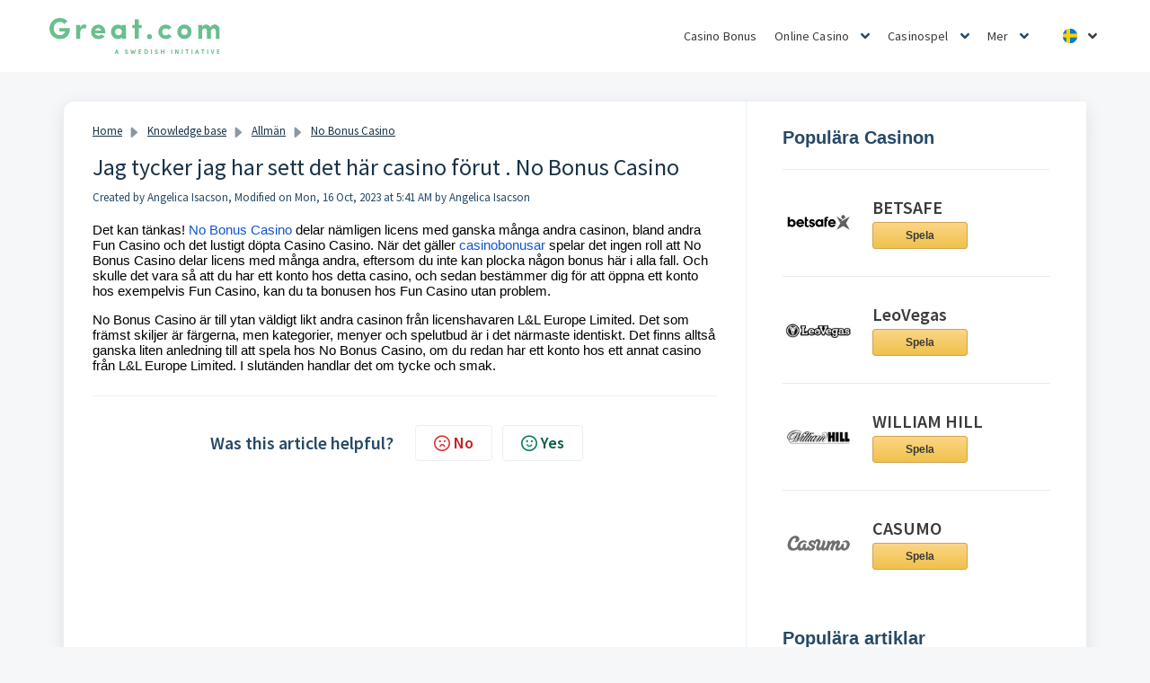

--- FILE ---
content_type: text/html; charset=utf-8
request_url: https://casinoswe.great.com/support/solutions/articles/103000245384-jag-tycker-jag-har-sett-det-h%C3%A4r-casino-f%C3%B6rut-no-bonus-casino
body_size: 131220
content:
<!DOCTYPE html>
<html lang="en" data-date-format="non_us" dir="ltr">

<head>

  <meta name="csrf-param" content="authenticity_token" />
<meta name="csrf-token" content="wjObOyerYF5JEd1A6TWR5nvbH4sxXzOQocAXc/O0T0qqMnSt3PBAmSc5M1x6JFcOnXSraZj0CSUoLu4QW3Scbg==" />

  <link rel='shortcut icon' href='/assets/misc/favicon.ico?702017' />

  <!-- Title for the page -->
<title> 
  
  Jag tycker jag har sett det här casino förut . No Bonus Casino 
  
</title>
<meta name="google-site-verification" content="CPTnNPpgmYYNdIvZmRfVgSboQw3_7P2ooDJbr-RQ8pA" />
<meta name="google-site-verification" content="R7ZAK9lhPMIlfneFutSpS8G96xqxMTRjFg5smc-azzU" />
<script type='text/javascript' defer="defer" src='//great.com/en-us/wp-content/themes/great-com/dist/scripts/freshdeskJs_fb54ee50.js' id='main-javascript-js'></script>
<!-- Google tag (gtag.js) -->
<script async src="https://www.googletagmanager.com/gtag/js?id=G-R6SCWRD4SJ"></script>
<script>
  window.dataLayer = window.dataLayer || [];
  function gtag(){dataLayer.push(arguments);}
  gtag('js', new Date());
  gtag('config', 'G-R6SCWRD4SJ');
</script>
<!-- Meta information -->

      <meta charset="utf-8" />
      <meta http-equiv="X-UA-Compatible" content="IE=edge,chrome=1" />
      <meta name="description" content= "" />
      <meta name="author" content= "Angelica Isacson" />
       <meta property="og:title" content="Jag tycker jag har sett det här casino förut . No Bonus Casino" />  <meta property="og:url" content="https://casinoswe.great.com/support/solutions/articles/103000245384-jag-tycker-jag-har-sett-det-h%C3%A4r-casino-f%C3%B6rut-no-bonus-casino" />  <meta property="og:description" content=" Det kan tänkas! No Bonus Casino delar nämligen licens med ganska många andra casinon, bland andra Fun Casino och det lustigt döpta Casino Casino. När det gäller casinobonusar spelar det ingen roll att No Bonus Casino delar licens med många andra,..." />  <meta property="og:image" content="/assets/misc/logo.png?702017" />  <meta property="og:site_name" content="Great Giving Ab SVE" />  <meta property="og:type" content="article" />  <meta property="article:author" content="Angelica Isacson" />  <meta name="twitter:title" content="Jag tycker jag har sett det här casino förut . No Bonus Casino" />  <meta name="twitter:url" content="https://casinoswe.great.com/support/solutions/articles/103000245384-jag-tycker-jag-har-sett-det-h%C3%A4r-casino-f%C3%B6rut-no-bonus-casino" />  <meta name="twitter:description" content=" Det kan tänkas! No Bonus Casino delar nämligen licens med ganska många andra casinon, bland andra Fun Casino och det lustigt döpta Casino Casino. När det gäller casinobonusar spelar det ingen roll att No Bonus Casino delar licens med många andra,..." />  <meta name="twitter:image" content="/assets/misc/logo.png?702017" />  <meta name="twitter:card" content="summary" />  <link rel="canonical" href="https://casinoswe.great.com/support/solutions/articles/103000245384-jag-tycker-jag-har-sett-det-h%C3%A4r-casino-f%C3%B6rut-no-bonus-casino" /> 

<!-- Responsive setting -->
<link rel="apple-touch-icon" href="/assets/misc/favicon.ico?702017" />
        <link rel="apple-touch-icon" sizes="72x72" href="/assets/misc/favicon.ico?702017" />
        <link rel="apple-touch-icon" sizes="114x114" href="/assets/misc/favicon.ico?702017" />
        <link rel="apple-touch-icon" sizes="144x144" href="/assets/misc/favicon.ico?702017" />
        <meta name="viewport" content="width=device-width, initial-scale=1.0, maximum-scale=5.0, user-scalable=yes" /> 

  <link rel="icon" href="/assets/misc/favicon.ico?702017" />

  <link rel="stylesheet" href="/assets/cdn/portal/styles/theme.css?FD003" nonce="GfgzoRM8CiwH4vn6UsSTNA=="/>

  <style type="text/css" nonce="GfgzoRM8CiwH4vn6UsSTNA=="> /* theme */ .portal--light {
              --fw-body-bg: #F5F7F9;
              --fw-header-bg: #F5F7F9;
              --fw-header-text-color: #12344D;
              --fw-helpcenter-bg: #12344D;
              --fw-helpcenter-text-color: #FFFFFF;
              --fw-footer-bg: #12344D;
              --fw-footer-text-color: #FFFFFF;
              --fw-tab-active-color: #12344D;
              --fw-tab-active-text-color: #FFFFFF;
              --fw-tab-hover-color: #FFFFFF;
              --fw-tab-hover-text-color: #12344D;
              --fw-btn-background: #FFFFFF;
              --fw-btn-text-color: #12344D;
              --fw-btn-primary-background: #12344D;
              --fw-btn-primary-text-color: #FFFFFF;
              --fw-baseFont: Source Sans Pro;
              --fw-textColor: #264966;
              --fw-headingsFont: Source Sans Pro;
              --fw-linkColor: #2C5CC5;
              --fw-linkColorHover: #021519;
              --fw-inputFocusRingColor: #EBEFF3;
              --fw-formInputFocusColor: #EBEFF3;
              --fw-card-bg: #FFFFFF;
              --fw-card-fg: #264966;
              --fw-card-border-color: #EBEFF3;
              --fw-nonResponsive: #F5F7F9;
              --bs-body-font-family: Source Sans Pro;
    } </style>

    <style type="text/css" nonce="GfgzoRM8CiwH4vn6UsSTNA==">
      .main {
	border-right: none;
}

.c-wrapper .sidebar {
	border-left: 1px solid #dadfe3;
}

.popular-articles .post-item {
	display: flex;
}

.popular-articles .slick-track,
.popular-articles .slick-slide {
  max-width: 100%;
}

.header__nav {
	position: relative;
}

.c-wrapper,
.help-center {
	background: white;
	border-radius: .25rem;
	border-top: .25rem solid #66c18d;
}

.help-center {
	margin-top: 0;
    position: relative;
  	width: 100%;
}

.help-center .hc-search {
	position: relative;
  	margin: 2px;
}

.dropdown .caret {
	margin: 0;
	border: none;
}

.locale-switcher {
	list-style: none;
	display: -webkit-box;
	display: -ms-flexbox;
	display: flex;
	margin: 0;
	-ms-flex-wrap: wrap;
	flex-wrap: wrap;
	padding-left: 0;
	justify-self: end;
}

.btn-cta,
a.btn-cta {
	padding: 0.3125rem 2.25rem;
	display: inline-block;
	-webkit-box-sizing: border-box;
	box-sizing: border-box;
	border-radius: 3px;
	font-size: 0.75rem;
	font-family: "Poppins", sans-serif;
	line-height: 1.125rem;
	font-weight: 600;
	text-align: center;
	color: #3A3A3A;
	background: -webkit-gradient(linear, left top, left bottom, from(#FCD586), to(#F0C14B));
	background: linear-gradient(180deg, #FCD586 0%, #F0C14B 100%);
	border: 0.0625rem solid #D0A350;
}

.c-wrapper .sidebar {
	margin: 0 auto;
}

.hc-nav {
	display: none;
}

/* line 2, assets/styles/layouts/_sidebar.scss */

.site-main .content--sidebar {
  padding: 1.5625rem 0.9375rem;
  display: -webkit-box;
  display: -ms-flexbox;
  display: flex;
}

@media screen and (max-width: 1023px) {
  /* line 2, assets/styles/layouts/_sidebar.scss */

  .site-main .content--sidebar {
    -webkit-box-orient: vertical;
    -webkit-box-direction: normal;
        -ms-flex-direction: column;
            flex-direction: column;
  }
}

@media screen and (min-width: 1024px) {
  /* line 2, assets/styles/layouts/_sidebar.scss */

  .site-main .content--sidebar {
    padding-left: 0;
    padding-right: 0;
    -webkit-box-orient: horizontal;
    -webkit-box-direction: normal;
        -ms-flex-direction: row;
            flex-direction: row;
  }
}

@media screen and (min-width: 1024px) {
  /* line 2, assets/styles/layouts/_sidebar.scss */

  .site-main .content--sidebar {
    padding: 1.5625rem 0.9375rem 0;
    margin: 0 auto;
    max-width: 1210px;
  }
}

/* line 22, assets/styles/layouts/_sidebar.scss */

.site-main .content--sidebar-bottom {
  padding-bottom: 0;
}

/* line 26, assets/styles/layouts/_sidebar.scss */

.site-main .content--sidebar .content-section {
  margin-bottom: 1.875rem;
  padding: 0;
  width: 100%;
  border-radius: 0.25rem;
}

@media screen and (min-width: 1024px) {
  /* line 26, assets/styles/layouts/_sidebar.scss */

  .site-main .content--sidebar .content-section {
    margin-bottom: 0;
    max-width: calc(100% - 410px);
  }
}

/* line 37, assets/styles/layouts/_sidebar.scss */

.site-main .content--sidebar .content-section .content-section {
  max-width: 100%;
}

/* line 41, assets/styles/layouts/_sidebar.scss */

.site-main .content--sidebar .content-section__block {
  margin-bottom: 1.875rem;
}

/* line 44, assets/styles/layouts/_sidebar.scss */

.site-main .content--sidebar .content-section__block:last-of-type {
  margin-bottom: 0;
}

/* line 50, assets/styles/layouts/_sidebar.scss */

.site-main .content--sidebar .sidebar {
  width: 100%;
  max-width: 100%;
  -webkit-box-ordinal-group: 4;
      -ms-flex-order: 3;
          order: 3;
}

@media screen and (min-width: 1024px) {
  /* line 50, assets/styles/layouts/_sidebar.scss */

  .site-main .content--sidebar .sidebar {
    max-width: 23.75rem;
  }
}

@media screen and (min-width: 1024px) {
  /* line 60, assets/styles/layouts/_sidebar.scss */

  .site-main .content--sidebar .sidebar-block:last-of-type {
    margin-bottom: 0;
  }
}

/* line 67, assets/styles/layouts/_sidebar.scss */

.site-main .content--sidebar .sidebar .sidebar {
  margin-bottom: 1.5rem;
  -webkit-box-ordinal-group: 1;
      -ms-flex-order: 0;
          order: 0;
}

@media screen and (min-width: 1024px) {
  /* line 73, assets/styles/layouts/_sidebar.scss */

  .site-main .content--sidebar > .sidebar {
    margin: 0 0 0 1.875rem;
  }
}

/* line 81, assets/styles/layouts/_sidebar.scss */

.sidebar {
  width: 100%;
  max-width: 23.75rem;
}

@media screen and (max-width: 1023px) {
  /* line 81, assets/styles/layouts/_sidebar.scss */

  .sidebar {
    -webkit-box-ordinal-group: 2;
        -ms-flex-order: 1;
            order: 1;
    width: 100%;
    margin: 0;
  }
}

/* line 92, assets/styles/layouts/_sidebar.scss */

.sidebar-block {
  margin-bottom: 1.5rem;
}

/* line 95, assets/styles/layouts/_sidebar.scss */

.sidebar-block__img {
  margin: 0 auto;
  width: 100%;
  max-width: 11.5rem;
  background-size: cover;
  background-position: center;
  border: 0.625rem solid #ffffff;
}

/* line 103, assets/styles/layouts/_sidebar.scss */

.sidebar-block__img--circle {
  border-radius: 50%;
}

/* line 107, assets/styles/layouts/_sidebar.scss */

.sidebar-block__img img {
  width: 100%;
  height: auto;
  opacity: 0;
}

/* line 114, assets/styles/layouts/_sidebar.scss */

.sidebar-block.editor {
  padding-bottom: 1.875rem;
  display: block;
}

/* line 118, assets/styles/layouts/_sidebar.scss */

.sidebar-block.editor img {
  margin: 0 auto 1.25rem;
  max-width: 100%;
  height: auto;
  display: block;
}

/* line 127, assets/styles/layouts/_sidebar.scss */

.sidebar-block.editor p:last-child,
.sidebar-block.editor li:last-child {
  margin-bottom: 0;
}

/* line 133, assets/styles/layouts/_sidebar.scss */

.sidebar-block .link {
  margin-bottom: 0.625rem;
  display: block;
  text-decoration: underline;
}

/* line 139, assets/styles/layouts/_sidebar.scss */

.sidebar-block .socials {
  padding: 1.875rem 0 0.3125rem;
  text-align: center;
}

/* line 143, assets/styles/layouts/_sidebar.scss */

.sidebar-block .socials--episode {
  padding: 0.625rem 0 0;
}

/* line 148, assets/styles/layouts/_sidebar.scss */

.sidebar-block hr {
  margin: 0.375rem 0 1rem;
  border-top-color: #EAEAEA;
  width: 100%;
}

/* line 155, assets/styles/layouts/_sidebar.scss */

.sidebar-block > *:last-child {
  margin-bottom: 0;
}

/* line 161, assets/styles/layouts/_sidebar.scss */

.widget {
  margin-bottom: 1.5rem;
  position: relative;
  display: -webkit-box;
  display: -ms-flexbox;
  display: flex;
  background: #ffffff;
  padding: 1.5625rem 1.5625rem 1.875rem;
  -webkit-box-orient: vertical;
  -webkit-box-direction: normal;
      -ms-flex-direction: column;
          flex-direction: column;
  border-radius: 0.25rem;
  border-top: 0.25rem solid #66C18D;
}

@media screen and (max-width: 1023px) {
  /* line 164, assets/styles/layouts/_sidebar.scss */

  .widget.mission {
    display: none;
  }
}

@media screen and (min-width: 1024px) {
  /* line 161, assets/styles/layouts/_sidebar.scss */

  .widget {
    padding: 2.25rem 2.5rem 2.5rem;
  }
}

/* line 178, assets/styles/layouts/_sidebar.scss */

.widget.social-platforms {
  padding-top: 2.25rem;
  display: block;
}

/* line 183, assets/styles/layouts/_sidebar.scss */

.widget h2 {
  margin-bottom: 1.25rem;
  position: relative;
}

/* line 187, assets/styles/layouts/_sidebar.scss */

.widget h2::after {
  position: absolute;
  content: '';
  width: 100%;
  height: 0.0625rem;
  background: #EAEAEA;
  bottom: -0.625rem;
  left: 0;
  right: 0;
}

/* line 200, assets/styles/layouts/_sidebar.scss */

.widget,
.widget:not(:first-of-type){
	margin-top: 0 !important;
  	margin-bottom: 0;
}

.widget h3 {
	font-size: 20px;
	line-height: 30.625px;
  	font-weight: bold;
    font-family: Poppins,Helvetica,sans-serif;
}

.widget h3.border-bottom,
.widget h3.list-lead {
  margin-bottom: 1.875rem;
  padding-bottom: 1.25rem;
  border-bottom: 0.0625rem solid #EAEAEA;
}

/* line 209, assets/styles/layouts/_sidebar.scss */

.widget ul li a {
  line-height: 2.5;
  display: inline-block;
}

/* line 216, assets/styles/layouts/_sidebar.scss */

.widget__item {
  padding: 0.625rem 0;
  display: -webkit-box;
  display: -ms-flexbox;
  display: flex;
  -ms-flex-wrap: wrap;
      flex-wrap: wrap;
}

/* line 221, assets/styles/layouts/_sidebar.scss */

.widget__item .item-block {
  display: -webkit-box;
  display: -ms-flexbox;
  display: flex;
  -ms-flex-wrap: wrap;
      flex-wrap: wrap;
  -ms-flex-preferred-size: 100%;
      flex-basis: 100%;
  background-color: #F6F6F6;
  border-radius: 0.25rem;
  margin-bottom: 0.625rem;
  -webkit-box-align: center;
      -ms-flex-align: center;
          align-items: center;
}

/* line 230, assets/styles/layouts/_sidebar.scss */

.widget__item .item-block span {
  width: 3.75rem;
  height: 3.75rem;
  display: -webkit-box;
  display: -ms-flexbox;
  display: flex;
  -webkit-box-align: center;
      -ms-flex-align: center;
          align-items: center;
  -webkit-box-pack: center;
      -ms-flex-pack: center;
          justify-content: center;
  line-height: 3.75rem;
  font-size: 1.1875rem;
  text-align: center;
  color: #ffffff;
  background-color: #66C18D;
  border-radius: 0.25rem;
}

/* line 243, assets/styles/layouts/_sidebar.scss */

.widget__item .item-block span svg {
  width: 1.25rem;
}

/* line 248, assets/styles/layouts/_sidebar.scss */

.widget__item .item-block p {
  padding: 0.625rem;
  margin-bottom: 0;
  width: calc(100% - 60px);
}

/* line 256, assets/styles/layouts/_sidebar.scss */

.widget-social-title {
  margin-bottom: 1.25rem;
  text-align: center;
  position: relative;
}

/* line 261, assets/styles/layouts/_sidebar.scss */

.widget-social-title::after {
  position: absolute;
  content: '';
  width: 100%;
  height: 0.0625rem;
  background: #EAEAEA;
  bottom: -0.625rem;
  left: 0;
  right: 0;
}

/* line 273, assets/styles/layouts/_sidebar.scss */

.widget__social {
  display: -webkit-box;
  display: -ms-flexbox;
  display: flex;
  -webkit-box-pack: center;
      -ms-flex-pack: center;
          justify-content: center;
}

/* line 277, assets/styles/layouts/_sidebar.scss */

.widget__social a {
  margin: 0 0.3125rem;
}

/* line 280, assets/styles/layouts/_sidebar.scss */

.widget__social a .social-image {
  width: 2.875rem;
}

/* line 286, assets/styles/layouts/_sidebar.scss */

.widget:not(:first-of-type) {
  margin-top: 1.5625rem;
}

/* line 291, assets/styles/layouts/_sidebar.scss */

.post-item {
  display: grid;
  grid-template-columns: 5rem auto;
  grid-template-rows: auto;
  grid-gap: 1.25rem;
  padding-bottom: 1.25rem;
  margin-bottom: 1.25rem;
  border-bottom: 0.0625rem solid #EAEAEA;
  position: relative;
}

/* line 301, assets/styles/layouts/_sidebar.scss */

.post-item--center {
  padding-bottom: 1.875rem;
  margin-bottom: 1.875rem;
  -webkit-box-align: center;
      -ms-flex-align: center;
          align-items: center;
}

/* line 307, assets/styles/layouts/_sidebar.scss */

.post-item:last-of-type {
  margin-bottom: 0;
  padding-bottom: 0;
  border-bottom: none;
}

/* line 315, assets/styles/layouts/_sidebar.scss */

.post-item__info h4 a {
  color: #3A3A3A;
}

/* line 321, assets/styles/layouts/_sidebar.scss */

.post-item__logo {
  height: 100%;
}

/* line 324, assets/styles/layouts/_sidebar.scss */

.post-item__logo a {
  height: 100%;
  display: -webkit-box;
  display: -ms-flexbox;
  display: flex;
  -webkit-box-orient: vertical;
  -webkit-box-direction: normal;
      -ms-flex-direction: column;
          flex-direction: column;
  -webkit-box-pack: center;
      -ms-flex-pack: center;
          justify-content: center;
}

/* line 332, assets/styles/layouts/_sidebar.scss */

.post-item__thumb {
  max-width: 100%;
  min-height: 3.125rem;
  -o-object-fit: cover;
     object-fit: cover;
}

/* line 337, assets/styles/layouts/_sidebar.scss */

.post-item__thumb > * {
  max-width: 100%;
  height: auto;
}

/* line 343, assets/styles/layouts/_sidebar.scss */

.post-item__content {
  line-height: 0;
}

/* line 346, assets/styles/layouts/_sidebar.scss */

.post-item__content h4 {
  margin-bottom: 0;
}

/* line 350, assets/styles/layouts/_sidebar.scss */

.post-item__content h5,
.post-item__content time {
  margin-bottom: 0.3125rem;
  display: inline-block;
  text-align: left;
  font-size: 0.875rem;
  font-family: "Poppins", sans-serif;
  font-weight: 600;
  line-height: 1rem;
  vertical-align: super;
  color: rgba(0, 0, 0, 0.5);
}

/* line 364, assets/styles/layouts/_sidebar.scss */

.post-item__link {
  display: block;
  position: absolute;
  width: 100%;
  height: 100%;
  top: 0;
  left: 0;
}

/* line 373, assets/styles/layouts/_sidebar.scss */

.post-item .btn-white {
  padding-left: 1.25rem;
  padding-right: 1.25rem;
}

/* line 378, assets/styles/layouts/_sidebar.scss */

.post-item img {
  max-width: 100%;
  height: auto;
}

/* line 385, assets/styles/layouts/_sidebar.scss */

.post-slider.slick-dotted.slick-slider {
  margin-bottom: 2.5rem;
}

/* line 389, assets/styles/layouts/_sidebar.scss */

.post-slider__slide {
  display: -webkit-box;
  display: -ms-flexbox;
  display: flex;
  -webkit-box-orient: vertical;
  -webkit-box-direction: normal;
      -ms-flex-direction: column;
          flex-direction: column;
}

/* line 394, assets/styles/layouts/_sidebar.scss */

.post-slider .slick-dots {
  display: -webkit-box !important;
  display: -ms-flexbox !important;
  display: flex !important;
  -webkit-box-pack: center;
      -ms-flex-pack: center;
          justify-content: center;
  padding: 0 2.125rem;
  bottom: -3.125rem;
}

@media screen and (min-width: 1024px) {
  /* line 394, assets/styles/layouts/_sidebar.scss */

  .post-slider .slick-dots {
    -webkit-box-pack: end;
        -ms-flex-pack: end;
            justify-content: flex-end;
  }
}

/* line 404, assets/styles/layouts/_sidebar.scss */

.post-slider .slick-dots li {
  margin-bottom: 0 !important;
  min-height: 1.875rem;
  min-width: 1.875rem;
  padding: 0.3125rem;
  display: -webkit-box;
  display: -ms-flexbox;
  display: flex;
  -webkit-box-pack: center;
      -ms-flex-pack: center;
          justify-content: center;
  -webkit-box-align: center;
      -ms-flex-align: center;
          align-items: center;
  -webkit-transition: all 0.2s linear;
  transition: all 0.2s linear;
}

/* line 414, assets/styles/layouts/_sidebar.scss */

.post-slider .slick-dots li a {
  font-weight: bold;
  font-size: 0.75rem;
  line-height: 1.125rem;
  color: #3A3A3A;
}

/* line 421, assets/styles/layouts/_sidebar.scss */

.post-slider .slick-dots li.slick-active {
  background: #66C18D;
}

/* line 424, assets/styles/layouts/_sidebar.scss */

.post-slider .slick-dots li.slick-active a {
  color: white;
}

/* line 431, assets/styles/layouts/_sidebar.scss */

.post-slider .slick-prev,
.post-slider .slick-next {
  position: absolute;
  top: calc(100% + 35px);
  z-index: 100;
  min-height: 1.875rem;
  min-width: 1.875rem;
  -webkit-transition: all 0.2s linear;
  transition: all 0.2s linear;
}

/* line 440, assets/styles/layouts/_sidebar.scss */

.post-slider .slick-prev svg,
.post-slider .slick-next svg {
  height: 0.75rem;
  width: 0.5rem;
  fill: rgba(0, 0, 0, 0.5);
}

/* line 446, assets/styles/layouts/_sidebar.scss */

.post-slider .slick-prev.slick-disabled,
.post-slider .slick-next.slick-disabled {
  opacity: 0;
  cursor: initial;
}

/* line 451, assets/styles/layouts/_sidebar.scss */

.post-slider .slick-prev::before,
.post-slider .slick-next::before {
  content: '';
  font-size: 0;
}

/* line 457, assets/styles/layouts/_sidebar.scss */

.post-slider .slick-prev {
  left: 0;
}

/* line 460, assets/styles/layouts/_sidebar.scss */

.post-slider .slick-prev svg {
  -webkit-transform: rotate(180deg);
          transform: rotate(180deg);
}

/* line 465, assets/styles/layouts/_sidebar.scss */

.post-slider .slick-next {
  right: 0;
}

@media screen and (min-width: 1024px) {
  /* line 473, assets/styles/layouts/_sidebar.scss */

  .casino-talks .content-section .content-section__block,
  .casino-intervjuer .content-section .content-section__block {
    height: calc(100% - 24px);
  }
}

@media screen and (min-width: 425px) {
	/* line 3, assets/styles/components/_switch-nav.scss */
	.locale-switcher {
		max-width: none;
	}

	/* line 15, assets/styles/components/_switch-nav.scss */
	.locale-switcher .menu-item span {
		left: 50%;
	}
}

@media screen and (max-width: 1024px) {
	/* line 23, assets/styles/components/_switch-nav.scss */
	.locale-switcher .menu-item span {
		-webkit-box-ordinal-group: 3;
		-ms-flex-order: 2;
		order: 2;
		position: absolute;
		left: auto;
		right: 0;
		top: 0.6875rem;
		-webkit-transform: translateY(-50%);
		transform: translateY(-50%);
		z-index: -1;
	}
}

@media screen and (max-width: 1024px) and (min-width: 1024px) {
	/* line 23, assets/styles/components/_switch-nav.scss */
	.locale-switcher .menu-item span {
		position: inherit;
		right: 0;
		top: 17px;
		z-index: 0;
	}
}

@media screen and (max-width: 1024px) {
	/* line 39, assets/styles/components/_switch-nav.scss */
	.locale-switcher .menu-item span .fa {
		font-weight: 700;
		font-size: 1.0625rem;
		margin-left: 0.3125rem;
	}

	/* line 47, assets/styles/components/_switch-nav.scss */
	.locale-switcher .dropdown {
		-webkit-box-ordinal-group: 0;
		-ms-flex-order: -1;
		order: -1;
		-ms-flex-preferred-size: 100%;
		flex-basis: 100%;
		display: -webkit-box;
		display: -ms-flexbox;
		display: flex;
		-webkit-box-pack: center;
		-ms-flex-pack: center;
		justify-content: center;
		-webkit-box-orient: vertical;
		-webkit-box-direction: normal;
		-ms-flex-direction: column;
		flex-direction: column;
		-webkit-box-align: center;
		-ms-flex-align: center;
		align-items: center;
	}

	/* line 55, assets/styles/components/_switch-nav.scss */
	.locale-switcher .dropdown .dropdown-menu {
		z-index: 2;
		-webkit-box-ordinal-group: 4;
		-ms-flex-order: 3;
		order: 3;
		position: initial;
		border-radius: 0;
		top: 115%;
		padding: 0;
		border: none;
		margin-bottom: 0;
		float: none;
		min-width: auto;
	}

	/* line 67, assets/styles/components/_switch-nav.scss */
	.locale-switcher .dropdown .dropdown-menu a {
		display: -webkit-box;
		display: -ms-flexbox;
		display: flex;
		margin: 0;
		padding: 0.625rem 0 0;
		border: none;
		font-weight: 600;
		clear: both;
		white-space: nowrap;
	}

	/* line 77, assets/styles/components/_switch-nav.scss */
	.locale-switcher .dropdown .dropdown-menu::before {
		position: absolute;
		content: '';
		left: 0;
		right: 0;
		top: -0.625rem;
		height: 0.625rem;
		background: none;
	}
}

@media screen and (max-width: 768px) {
	/* line 91, assets/styles/components/_switch-nav.scss */
	.locale-switcher .menu-item {
		-webkit-box-orient: horizontal;
		-webkit-box-direction: normal;
		-ms-flex-direction: row;
		flex-direction: row;
	}

	/* line 95, assets/styles/components/_switch-nav.scss */
	.locale-switcher .dropdown {
		margin-right: 0;
	}

	/* line 98, assets/styles/components/_switch-nav.scss */
	.locale-switcher .dropdown .dropdown-menu {
		-webkit-box-ordinal-group: 4;
		-ms-flex-order: 3;
		order: 3;
		position: absolute;
		border-radius: 0;
		top: -100%;
		left: 50%;
		-webkit-transform: translateX(-50%);
		transform: translateX(-50%);
		padding: 0;
		border: none;
		margin-bottom: 0;
		float: none;
		min-width: auto;
	}

	/* line 111, assets/styles/components/_switch-nav.scss */
	.locale-switcher .dropdown .dropdown-menu .menu-item {
		padding-bottom: 0;
	}

	/* line 115, assets/styles/components/_switch-nav.scss */
	.locale-switcher .dropdown .dropdown-menu a {
		display: -webkit-box;
		display: -ms-flexbox;
		display: flex;
		margin: 0;
		padding: 0.625rem 0 0;
		border: none;
		font-weight: 600;
		clear: both;
	}

	/* line 124, assets/styles/components/_switch-nav.scss */
	.locale-switcher .dropdown .dropdown-menu::before {
		position: absolute;
		content: '';
		left: 0;
		right: 0;
		top: -0.625rem;
		height: 0.625rem;
		background: none;
	}
}

@media screen and (min-width: 768px) and (max-width: 1024px) {
	/* line 139, assets/styles/components/_switch-nav.scss */
	.locale-switcher .menu-item span {
		-webkit-box-ordinal-group: 3;
		-ms-flex-order: 2;
		order: 2;
		position: absolute;
		left: auto;
		right: 0;
		top: 0.6875rem;
		-webkit-transform: translateY(-50%);
		transform: translateY(-50%);
	}

	/* line 149, assets/styles/components/_switch-nav.scss */
	.locale-switcher .dropdown-menu .show {
		position: absolute;
		display: block;
		margin-top: -0.125rem;
		padding: 0.6875rem 0;
		border: 0.0625rem solid #C1C1C1;
		border-bottom: none;
		min-width: auto;
		background: #ffffff;
		-webkit-box-shadow: 0 0.25rem 0.25rem rgba(0, 0, 0, 0.25);
		box-shadow: 0 0.25rem 0.25rem rgba(0, 0, 0, 0.25);
		border-radius: 4px;
		left: -5px;
	}

	/* line 163, assets/styles/components/_switch-nav.scss */
	.locale-switcher .dropdown {
		-webkit-box-ordinal-group: inherit;
		-ms-flex-order: inherit;
		order: inherit;
		-ms-flex-preferred-size: auto;
		flex-basis: auto;
		display: -webkit-box;
		display: -ms-flexbox;
		display: flex;
		-webkit-box-pack: center;
		-ms-flex-pack: center;
		justify-content: center;
		-webkit-box-orient: vertical;
		-webkit-box-direction: normal;
		-ms-flex-direction: column;
		flex-direction: column;
		-webkit-box-align: center;
		-ms-flex-align: center;
		align-items: center;
	}

	/* line 171, assets/styles/components/_switch-nav.scss */
	.locale-switcher .dropdown .dropdown-menu {
		-webkit-box-ordinal-group: 4;
		-ms-flex-order: 3;
		order: 3;
		position: absolute;
		border-radius: 0;
		top: -100%;
		left: 0;
		padding: 0;
		border: none;
		margin-bottom: 0;
		float: none;
		min-width: auto;
	}

	/* line 183, assets/styles/components/_switch-nav.scss */
	.locale-switcher .dropdown .dropdown-menu .menu-item {
		padding-bottom: 0;
	}

	/* line 187, assets/styles/components/_switch-nav.scss */
	.locale-switcher .dropdown .dropdown-menu a {
		display: -webkit-box;
		display: -ms-flexbox;
		display: flex;
		margin: 0;
		padding: 5px;
		border: none;
		font-weight: 600;
		clear: both;
	}

	/* line 196, assets/styles/components/_switch-nav.scss */
	.locale-switcher .dropdown .dropdown-menu::before {
		position: absolute;
		content: '';
		left: 0;
		right: -0.625rem;
		top: -0.625rem;
		height: 0.625rem;
		background: none;
	}
}

@media screen and (max-width: 425px) {
	/* line 211, assets/styles/components/_switch-nav.scss */
	.locale-switcher .menu-item span {
		position: absolute;
		top: 0;
		right: 0.625rem;
		left: auto;
		margin: auto;
	}

	/* line 218, assets/styles/components/_switch-nav.scss */
	.locale-switcher .menu-item span .fa {
		vertical-align: top;
	}
}

@media screen and (min-width: 1024px) {
	/* line 227, assets/styles/components/_switch-nav.scss */
	.locale-switcher .menu-item:hover {
		color: #66C18D;
		opacity: 1;
	}
}

@media screen and (min-width: 1024px) {
	/* line 225, assets/styles/components/_switch-nav.scss */
	.locale-switcher .menu-item {
		padding: 0;
	}
}

/* line 237, assets/styles/components/_switch-nav.scss */

.locale-switcher .menu-item a {
	color: #3A3A3A;
	white-space: nowrap;
}

/* line 242, assets/styles/components/_switch-nav.scss */

.locale-switcher .menu-item .dropdown-toggle {
	padding-left: 1.875rem;
	padding-right: 1.875rem;
}

/* line 246, assets/styles/components/_switch-nav.scss */

.locale-switcher .menu-item .dropdown-toggle::after {
	display: none;
}

/* line 251, assets/styles/components/_switch-nav.scss */

.locale-switcher .menu-item .el-for-click {
	color: #3A3A3A;
}

/* line 255, assets/styles/components/_switch-nav.scss */

.locale-switcher .menu-item:last-of-type a {
	margin-right: 0;
}

@media screen and (min-width: 1024px) {
	/* line 263, assets/styles/components/_switch-nav.scss */
	.locale-switcher .menu-item:hover .dropdown-menu,
	.locale-switcher .menu-item:active .dropdown-menu,
	.locale-switcher .menu-item:focus .dropdown-menu {
		position: absolute;
		display: block;
		margin-top: -2px;
		padding: 0.6875rem 0;
		border: 0.0625rem solid #C1C1C1;
		border-bottom: none;
		min-width: auto;
		background: #ffffff;
		-webkit-box-shadow: 0 4px 4px rgba(0, 0, 0, 0.25);
		box-shadow: 0 4px 4px rgba(0, 0, 0, 0.25);
		border-radius: 4px;
		top: -130%;
		opacity: 1;
	}

	/* line 277, assets/styles/components/_switch-nav.scss */
	.locale-switcher .menu-item:hover .dropdown-menu .menu-item,
	.locale-switcher .menu-item:active .dropdown-menu .menu-item,
	.locale-switcher .menu-item:focus .dropdown-menu .menu-item {
		margin: 0;
	}

	/* line 281, assets/styles/components/_switch-nav.scss */
	.locale-switcher .menu-item:hover .dropdown-menu a,
	.locale-switcher .menu-item:active .dropdown-menu a,
	.locale-switcher .menu-item:focus .dropdown-menu a {
		display: -webkit-box;
		display: -ms-flexbox;
		display: flex;
		padding: 0.625rem 0.875rem;
		border: none;
	}

	/* line 286, assets/styles/components/_switch-nav.scss */
	.locale-switcher .menu-item:hover .dropdown-menu a::after,
	.locale-switcher .menu-item:active .dropdown-menu a::after,
	.locale-switcher .menu-item:focus .dropdown-menu a::after {
		display: none;
	}

	/* line 290, assets/styles/components/_switch-nav.scss */
	.locale-switcher .menu-item:hover .dropdown-menu a:hover,
	.locale-switcher .menu-item:active .dropdown-menu a:hover,
	.locale-switcher .menu-item:focus .dropdown-menu a:hover {
		border: none;
	}

	/* line 296, assets/styles/components/_switch-nav.scss */
	.locale-switcher .menu-item:hover .dropdown-menu .menu-item-has-children .dropdown-menu,
	.locale-switcher .menu-item:active .dropdown-menu .menu-item-has-children .dropdown-menu,
	.locale-switcher .menu-item:focus .dropdown-menu .menu-item-has-children .dropdown-menu {
		display: none;
	}

	/* line 300, assets/styles/components/_switch-nav.scss */
	.locale-switcher .menu-item:hover .dropdown-menu .menu-item-has-children .menu-item a,
	.locale-switcher .menu-item:active .dropdown-menu .menu-item-has-children .menu-item a,
	.locale-switcher .menu-item:focus .dropdown-menu .menu-item-has-children .menu-item a {
		padding: 0;
	}

	/* line 303, assets/styles/components/_switch-nav.scss */
	.locale-switcher .menu-item:hover .dropdown-menu .menu-item-has-children .menu-item a::after,
	.locale-switcher .menu-item:active .dropdown-menu .menu-item-has-children .menu-item a::after,
	.locale-switcher .menu-item:focus .dropdown-menu .menu-item-has-children .menu-item a::after {
		display: none;
	}

	/* line 310, assets/styles/components/_switch-nav.scss */
	.locale-switcher .menu-item:hover .dropdown-menu .menu-item-has-children:hover .dropdown-menu,
	.locale-switcher .menu-item:active .dropdown-menu .menu-item-has-children:hover .dropdown-menu,
	.locale-switcher .menu-item:focus .dropdown-menu .menu-item-has-children:hover .dropdown-menu {
		display: block;
		left: 100%;
		top: 100%;
	}

	/* line 315, assets/styles/components/_switch-nav.scss */
	.locale-switcher .menu-item:hover .dropdown-menu .menu-item-has-children:hover .dropdown-menu:nth-of-type(1),
	.locale-switcher .menu-item:active .dropdown-menu .menu-item-has-children:hover .dropdown-menu:nth-of-type(1),
	.locale-switcher .menu-item:focus .dropdown-menu .menu-item-has-children:hover .dropdown-menu:nth-of-type(1) {
		left: 100%;
	}

	/* line 320, assets/styles/components/_switch-nav.scss */
	.locale-switcher .menu-item:hover .dropdown-menu .menu-item-has-children:hover .dropdown-menu .menu-item-has-children .dropdown-menu,
	.locale-switcher .menu-item:active .dropdown-menu .menu-item-has-children:hover .dropdown-menu .menu-item-has-children .dropdown-menu,
	.locale-switcher .menu-item:focus .dropdown-menu .menu-item-has-children:hover .dropdown-menu .menu-item-has-children .dropdown-menu {
		display: none;
	}

	/* line 329, assets/styles/components/_switch-nav.scss */
	.locale-switcher .menu-item .show {
		display: none;
	}
}

/* line 337, assets/styles/components/_switch-nav.scss */

.locale-switcher .dropdown .dropdown-menu {
	padding: 0.6875rem 0;
}

@media screen and (min-width: 300px) {
	/* line 342, assets/styles/components/_switch-nav.scss */
	.locale-switcher .dropdown .dropdown-menu {
		-webkit-box-shadow: 0 4px 4px rgba(0, 0, 0, 0.25);
		box-shadow: 0 4px 4px rgba(0, 0, 0, 0.25);
		border-radius: 4px;
	}

	/* line 346, assets/styles/components/_switch-nav.scss */
	.locale-switcher .dropdown .dropdown-menu a {
		padding: 0.625rem 0.875rem;
		width: 100%;
		display: block;
	}

	/* line 351, assets/styles/components/_switch-nav.scss */
	.locale-switcher .dropdown .dropdown-menu a:hover,
	.locale-switcher .dropdown .dropdown-menu a:focus {
		background-color: #F6F6F6;
		opacity: 1;
	}
}

/* line 363, assets/styles/components/_switch-nav.scss */

.locale-switcher li.title {
	width: 100%;
	position: relative;
	cursor: pointer;
}

@media screen and (min-width: 1024px) {
	/* line 363, assets/styles/components/_switch-nav.scss */
	.locale-switcher li.title {
		padding: 1.875rem 1.5rem 1.875rem 0.625rem;
		line-height: 0;
	}
}

/* line 373, assets/styles/components/_switch-nav.scss */

.locale-switcher li.title::after {
	position: absolute;
	content: '';
	left: 0;
	right: 0;
}

@media screen and (min-width: 1024px) {
	/* line 373, assets/styles/components/_switch-nav.scss */
	.locale-switcher li.title::after {
		bottom: -0.625rem;
		height: 0.625rem;
		background: none;
	}
}

/* line 386, assets/styles/components/_switch-nav.scss */

.locale-switcher li.title::before {
	content: "";
	display: inline-block;
	width: 1.25rem;
	height: 1.25rem;
	background-size: contain;
	background-repeat: no-repeat;
	background-position: center;
	background-color: transparent;
}

@media screen and (max-width: 1023px) {
	/* line 386, assets/styles/components/_switch-nav.scss */
	.locale-switcher li.title::before {
		position: absolute;
		left: 1.25rem;
		top: 1.4375rem;
	}
}

/* line 412, assets/styles/components/_switch-nav.scss */

.locale-switcher li.title > a {
	width: 100%;
}

/* line 415, assets/styles/components/_switch-nav.scss */

.locale-switcher li.title > a::before {
	content: none !important;
}

@media screen and (min-width: 1024px) {
	/* line 412, assets/styles/components/_switch-nav.scss */
	.locale-switcher li.title > a {
		-webkit-clip-path: inset(100%);
		clip-path: inset(100%);
		clip: rect(1px, 1px, 1px, 1px);
		height: 1px;
		overflow: hidden;
		position: absolute;
		white-space: nowrap;
		width: 1px;
	}
}

/* line 433, assets/styles/components/_switch-nav.scss */

.locale-switcher .int::before,
.locale-switcher .int > a::before {
	background-image: url([data-uri]);
}

/* line 440, assets/styles/components/_switch-nav.scss */

.locale-switcher .us::before,
.locale-switcher .us > a::before {
	background-image: url([data-uri]);
}

/* line 447, assets/styles/components/_switch-nav.scss */

.locale-switcher .sv::before,
.locale-switcher .sv > a::before {
	background-image: url([data-uri]);
}

.locale-switcher .uk::before,
.locale-switcher .uk > a::before {
	background-image: url([data-uri]);
}

/* line 452, assets/styles/components/_switch-nav.scss */

.locale-switcher li.menu-item {
	position: relative;
}

/* line 455, assets/styles/components/_switch-nav.scss */

.locale-switcher li.menu-item a {
	padding-left: 3.4375rem;
	text-transform: capitalize;
	font-size: 0.875rem;
	font-weight: 400;
	line-height: 1.6875rem;
}

/* line 462, assets/styles/components/_switch-nav.scss */

.locale-switcher li.menu-item a::before {
	content: "";
	display: inline-block;
	width: 1.25rem;
	height: 1.25rem;
	position: absolute;
	top: 0;
	bottom: 0;
	left: 1.3125rem;
	margin: auto;
	background-size: contain;
	background-repeat: no-repeat;
	background-position: center;
	background-color: transparent;
}

@media screen and (min-width: 1024px) {
	/* line 483, assets/styles/components/_switch-nav.scss */
	.locale-switcher li.menu-item:hover .dropdown-menu,
	.locale-switcher li.menu-item:active .dropdown-menu,
	.locale-switcher li.menu-item:focus .dropdown-menu {
		margin: 0;
		padding: 0.625rem 0;
		width: 100%;
		min-width: 11.25rem;
		display: block;
		position: absolute;
		right: 0;
		left: auto;
		border-radius: 3px;
		border: 0.0625rem solid #C1C1C1;
	}

	/* line 497, assets/styles/components/_switch-nav.scss */
	.locale-switcher li.menu-item:hover a,
	.locale-switcher li.menu-item:active a,
	.locale-switcher li.menu-item:focus a {
		padding: 0.625rem 0.625rem 0.625rem 3.4375rem !important;
	}
}

/* line 506, assets/styles/components/_switch-nav.scss */

.locale-switcher ul.dropdown-menu li.menu-item a {
	padding-left: 3.4375rem;
	font-weight: 400;
}

@media screen and (max-width: 1023px) {
	/* line 512, assets/styles/components/_switch-nav.scss */
	.locale-switcher ul.dropdown-menu.show {
		width: 100%;
		max-width: 37.5rem;
		top: -0.3125rem;
		left: 0;
		-webkit-box-shadow: none;
		box-shadow: none;
		border: 0.0625rem solid #C1C1C1;
		-webkit-transform: translateY(-100%);
		transform: translateY(-100%);
	}
}

/* line 533, assets/styles/components/_switch-nav.scss */

.locale-switcher span.el-for-click {
	position: absolute;
	top: 0;
	right: 0;
	line-height: 1.6875rem;
}

@media screen and (max-width: 1023px) {
	/* line 533, assets/styles/components/_switch-nav.scss */
	.locale-switcher span.el-for-click {
		top: 1.4375rem;
		right: 1rem;
		left: auto;
		width: 2.5rem;
		text-align: center;
		-webkit-transform: none;
		transform: none;
	}
}

@media screen and (min-width: 1024px) {
	/* line 533, assets/styles/components/_switch-nav.scss */
	.locale-switcher span.el-for-click {
		width: auto;
		height: 0.875rem;
		right: 0.25rem;
		left: auto;
		bottom: 0;
		top: 0;
		margin: auto;
		color: #3A3A3A;
		pointer-events: none;
	}
}

@media screen and (min-width: 1025px) {
	/* line 533, assets/styles/components/_switch-nav.scss */
	.locale-switcher span.el-for-click {
		height: 1.75rem;
	}
}

/* line 564, assets/styles/components/_switch-nav.scss */

.locale-switcher span.el-for-click .fa {
	font-weight: 700;
	font-size: 1.1875rem;
	line-height: 1.6875rem;
	margin-left: 0.3125rem;
	color: #3A3A3A;
}

/* line 572, assets/styles/components/_switch-nav.scss */

.locale-switcher span.el-for-click:hover,
.locale-switcher span.el-for-click:focus {
	cursor: pointer;
	color: #3A3A3A;
}

@media screen and (max-width: 1023px) {
	/* line 578, assets/styles/components/_switch-nav.scss */
	.locale-switcher span.el-for-click.active {
		-webkit-transform: rotate(180deg);
		transform: rotate(180deg);
	}
}

@media screen and (min-width: 1024px) {
	/* line 590, assets/styles/components/_switch-nav.scss */
	.locale-switcher--header li.title:hover,
	.locale-switcher--header li.title:focus {
		background-color: #F6F6F6;
	}
}

/* line 599, assets/styles/components/_switch-nav.scss */

.locale-switcher--header li.menu-item {
	position: relative;
}

@media screen and (min-width: 1024px) {
	/* line 606, assets/styles/components/_switch-nav.scss */
	.locale-switcher--header li.menu-item:hover .dropdown-menu,
	.locale-switcher--header li.menu-item:active .dropdown-menu,
	.locale-switcher--header li.menu-item:focus .dropdown-menu {
		top: calc(100% + 5px);
	}
}

/* line 615, assets/styles/components/_switch-nav.scss */

.locale-switcher--footer li.menu-item {
	position: relative;
}

@media screen and (min-width: 1024px) {
	/* line 622, assets/styles/components/_switch-nav.scss */
	.locale-switcher--footer li.menu-item:hover .dropdown-menu,
	.locale-switcher--footer li.menu-item:active .dropdown-menu,
	.locale-switcher--footer li.menu-item:focus .dropdown-menu {
		top: 0;
		-webkit-transform: translateY(-100%);
		transform: translateY(-100%);
	}
}

@media screen and (max-width: 1023px) {
	/* line 631, assets/styles/components/_switch-nav.scss */
	.locale-switcher--footer li.dropdown a.dropdown-toggle {
		padding: 1.25rem 3.25rem 0;
	}
}

/* line 638, assets/styles/components/_switch-nav.scss */

.locale-switcher--footer span.el-for-click {
	position: absolute;
	top: 0;
	right: 0;
	line-height: 1.6875rem;
}

@media screen and (max-width: 1023px) {
	/* line 638, assets/styles/components/_switch-nav.scss */
	.locale-switcher--footer span.el-for-click {
		top: auto;
		bottom: 0;
		right: 1rem;
		left: auto;
		width: 2.5rem;
		text-align: center;
		-webkit-transform: none;
		transform: none;
	}
}

@media screen and (min-width: 1024px) {
	/* line 638, assets/styles/components/_switch-nav.scss */
	.locale-switcher--footer span.el-for-click {
		width: auto;
		height: 0.875rem;
		right: 0.25rem;
		left: auto;
		bottom: 0;
		top: 0;
		margin: auto;
		color: #3A3A3A;
		pointer-events: none;
	}
}

@media screen and (min-width: 1025px) {
	/* line 638, assets/styles/components/_switch-nav.scss */
	.locale-switcher--footer span.el-for-click {
		height: 1.75rem;
	}
}

@media screen and (min-width: 601px) {
	/* line 5, assets/styles/layouts/_header.scss */
	body.logged-in.admin-bar header {
		top: 2.875rem;
	}
}

@media screen and (min-width: 783px) {
	/* line 5, assets/styles/layouts/_header.scss */
	body.logged-in.admin-bar header {
		top: 2rem;
	}
}

@media screen and (min-width: 601px) {
	/* line 17, assets/styles/layouts/_header.scss */
	body.nav_is_visible .menu-header {
		top: 8.5rem;
	}
}

@media screen and (min-width: 783px) {
	/* line 17, assets/styles/layouts/_header.scss */
	body.nav_is_visible .menu-header {
		top: 7.625rem;
	}
}

/* line 30, assets/styles/layouts/_header.scss */

.header {
	padding: 2.5rem 0 1.25rem;
	min-height: 6.25rem;
	background: #ffffff;
	z-index: 101;
	-webkit-transition: all 0.2s linear;
	transition: all 0.2s linear;
}

@media screen and (min-width: 1024px) {
	/* line 30, assets/styles/layouts/_header.scss */
	.header {
		padding: 0;
		min-height: auto;
	}
}

/* line 42, assets/styles/layouts/_header.scss */

.header.scrolled {
	-webkit-box-shadow: 0 0.125rem 0.3125rem -0.125rem rgba(0, 0, 0, 0.5);
	box-shadow: 0 0.125rem 0.3125rem -0.125rem rgba(0, 0, 0, 0.5);
	position: fixed;
	top: -100px;
	right: 0;
	left: 0;
}

/* line 50, assets/styles/layouts/_header.scss */

.header.show {
	top: 0;
}

/* line 54, assets/styles/layouts/_header.scss */

.header__container {
	width: 100%;
	max-width: 76.25rem;
	margin: 0 auto;
	padding: 0 2.5rem;
}

@media screen and (min-width: 1024px) {
	/* line 54, assets/styles/layouts/_header.scss */
	.header__container {
		padding: 0 1.5625rem;
	}
}

/* line 65, assets/styles/layouts/_header.scss */

.header__row {
	display: -webkit-box;
	display: -ms-flexbox;
	display: flex;
	-ms-flex-wrap: wrap;
	flex-wrap: wrap;
	margin-right: -0.9375rem;
	margin-left: -0.9375rem;
}

@media screen and (min-width: 1024px) {
	/* line 65, assets/styles/layouts/_header.scss */
	.header__row {
		margin: 0;
	}
}

/* line 76, assets/styles/layouts/_header.scss */

.header__brand {
	-webkit-box-flex: 0;
	-ms-flex: 0 0 75%;
	flex: 0 0 75%;
	max-width: 75%;
	display: -webkit-box;
	display: -ms-flexbox;
	display: flex;
	-webkit-box-orient: horizontal;
	-webkit-box-direction: normal;
	-ms-flex-direction: row;
	flex-direction: row;
}

@media screen and (min-width: 1024px) {
	/* line 76, assets/styles/layouts/_header.scss */
	.header__brand {
		-webkit-box-flex: 0;
		-ms-flex: 0 0 25%;
		flex: 0 0 25%;
		max-width: 25%;
		-webkit-box-align: center;
		-ms-flex-align: center;
		align-items: center;
	}
}

/* line 88, assets/styles/layouts/_header.scss */

.header__brand img.brand__img {
	max-height: 2.5rem;
}

/* line 93, assets/styles/layouts/_header.scss */

.header__nav {
	-webkit-box-flex: 0;
	-ms-flex: 0 0 25%;
	flex: 0 0 25%;
	max-width: 25%;
}

@media screen and (min-width: 1024px) {
	/* line 93, assets/styles/layouts/_header.scss */
	.header__nav {
		-webkit-box-flex: 0;
		-ms-flex: 0 0 75%;
		flex: 0 0 75%;
		max-width: 75%;
		display: -webkit-box;
		display: -ms-flexbox;
		display: flex;
		-webkit-box-orient: horizontal;
		-webkit-box-direction: normal;
		-ms-flex-direction: row;
		flex-direction: row;
		-webkit-box-align: center;
		-ms-flex-align: center;
		align-items: center;
	}
}

/* line 107, assets/styles/layouts/_header.scss */

.header__switcher {
	background-color: #ffffff;
}

@media screen and (max-width: 1023px) {
	/* line 107, assets/styles/layouts/_header.scss */
	.header__switcher {
		display: none;
	}
}

@media screen and (min-width: 1024px) {
	/* line 107, assets/styles/layouts/_header.scss */
	.header__switcher {
		width: 4.375rem;
		display: -webkit-box;
		display: -ms-flexbox;
		display: flex;
		-webkit-box-orient: horizontal;
		-webkit-box-direction: normal;
		-ms-flex-direction: row;
		flex-direction: row;
		-webkit-box-pack: end;
		-ms-flex-pack: end;
		justify-content: flex-end;
	}
}

/* line 122, assets/styles/layouts/_header.scss */

.header .button-menu {
	position: absolute;
	top: 0.3125rem;
	right: 0;
	z-index: 6;
	background: transparent;
	width: 1.5rem;
	overflow: hidden;
	cursor: pointer;
	border: none;
	outline: none;
	-webkit-transform: translateX(0);
	transform: translateX(0);
	-webkit-transition: opacity 0.3s, -webkit-transform 800ms cubic-bezier(0.535, 0, 0, 1);
	transition: opacity 0.3s, -webkit-transform 800ms cubic-bezier(0.535, 0, 0, 1);
	transition: opacity 0.3s, transform 800ms cubic-bezier(0.535, 0, 0, 1);
	transition: opacity 0.3s, transform 800ms cubic-bezier(0.535, 0, 0, 1), -webkit-transform 800ms cubic-bezier(0.535, 0, 0, 1);
	-webkit-transition-delay: 0.1s;
	transition-delay: 0.1s;
}

@media screen and (min-width: 1024px) {
	/* line 122, assets/styles/layouts/_header.scss */
	.header .button-menu {
		display: none;
	}
}

/* line 142, assets/styles/layouts/_header.scss */

.header .button-menu:hover {
	cursor: pointer;
	opacity: 0.8;
}

/* line 147, assets/styles/layouts/_header.scss */

.header .button-menu > * {
	display: block;
	width: 1.5rem;
	height: 0.1875rem;
	background: #66C18D;
	margin: 0.375rem auto;
	-webkit-transition: 0.5s all;
	transition: 0.5s all;
	padding: 0.0625rem 0;
}

/* line 159, assets/styles/layouts/_header.scss */

.header .close {
	top: 0.8125rem;
	color: #ffffff;
	-webkit-transition: opacity 0.3s, -webkit-transform 700ms cubic-bezier(0.535, 0, 0, 1) 0s;
	transition: opacity 0.3s, -webkit-transform 700ms cubic-bezier(0.535, 0, 0, 1) 0s;
	transition: opacity 0.3s, transform 700ms cubic-bezier(0.535, 0, 0, 1) 0s;
	transition: opacity 0.3s, transform 700ms cubic-bezier(0.535, 0, 0, 1) 0s, -webkit-transform 700ms cubic-bezier(0.535, 0, 0, 1) 0s;
	-webkit-transition-delay: 0.1s;
	transition-delay: 0.1s;
	opacity: 1;
	overflow: visible;
}

/* line 167, assets/styles/layouts/_header.scss */

.header .close:hover {
	cursor: pointer;
	opacity: 0.5;
}

/* line 172, assets/styles/layouts/_header.scss */

.header .close > span {
	margin: 0.1875rem auto;
	background-color: #66C18D;
	opacity: 1;
}

/* line 179, assets/styles/layouts/_header.scss */

.header .close .line {
	width: 1.125rem;
	height: 0.0625rem;
	background-color: #3A3A3A;
}

/* line 185, assets/styles/layouts/_header.scss */

.header .close .line:nth-child(1) {
	-webkit-transform: rotate(45deg) translate3d(25%, 50%, 0);
	transform: rotate(45deg) translate3d(25%, 50%, 0);
}

/* line 189, assets/styles/layouts/_header.scss */

.header .close .line:nth-child(3) {
	-webkit-transform: rotate(-45deg) translate3d(12%, 50%, 0);
	transform: rotate(-45deg) translate3d(12%, 50%, 0);
}

/* line 193, assets/styles/layouts/_header.scss */

.header .close .line:nth-child(2) {
	-webkit-transform: translateX(-100px);
	transform: translateX(-100px);
	visibility: hidden;
	display: none;
}

/* line 199, assets/styles/layouts/_header.scss */

.header .nav-primary {
	width: 100%;
}

@media screen and (min-width: 1024px) {
	/* line 199, assets/styles/layouts/_header.scss */
	.header .nav-primary {
		padding: 0;
		width: calc(100% - 70px);
	}
}

/* line 208, assets/styles/layouts/_header.scss */

.header .menu-header {
	position: fixed;
	top: 5.625rem;
	right: 0;
	padding-left: 0;
	display: -webkit-box;
	display: -ms-flexbox;
	display: flex;
	-webkit-box-align: center;
	-ms-flex-align: center;
	align-items: center;
	-webkit-box-orient: vertical;
	-webkit-box-direction: normal;
	-ms-flex-direction: column;
	flex-direction: column;
	background-color: #ffffff;
	-webkit-transform: translateX(100%);
	transform: translateX(100%);
	width: 100%;
	z-index: 10;
}

/* line 221, assets/styles/layouts/_header.scss */

.header .menu-header > .header-form {
	margin-top: 3rem;
}

@media screen and (orientation: landscape) and (max-width: 1024px) {
	/* line 221, assets/styles/layouts/_header.scss */
	.header .menu-header > .header-form {
		display: none;
	}
}

@media screen and (min-width: 1024px) {
	/* line 221, assets/styles/layouts/_header.scss */
	.header .menu-header > .header-form {
		display: block;
		margin-top: 0;
	}
}

@media screen and (max-width: 1023px) {
	/* line 208, assets/styles/layouts/_header.scss */
	.header .menu-header {
		padding: 1.5rem 0;
	}
}

@media screen and (min-width: 1024px) {
	/* line 208, assets/styles/layouts/_header.scss */
	.header .menu-header {
		display: -webkit-box;
		display: -ms-flexbox;
		display: flex;
		position: relative;
		-webkit-box-orient: horizontal;
		-webkit-box-direction: normal;
		-ms-flex-direction: row;
		flex-direction: row;
		padding-bottom: 0;
		top: 0;
		-webkit-transform: translateX(0);
		transform: translateX(0);
	}
}

/* line 247, assets/styles/layouts/_header.scss */

.header .menu-header #primary-menu {
	margin: 0;
	padding: 0;
	width: 100%;
	list-style: none;
	background-color: #ffffff;
	display: -webkit-box;
	display: -ms-flexbox;
	display: flex;
	-webkit-box-orient: vertical;
	-webkit-box-direction: normal;
	-ms-flex-direction: column;
	flex-direction: column;
	-webkit-box-align: start;
	-ms-flex-align: start;
	align-items: flex-start;
}

@media screen and (max-width: 1023px) {
	/* line 247, assets/styles/layouts/_header.scss */
	.header .menu-header #primary-menu {
		margin: 0 auto;
		max-width: 37.5rem;
	}
}

@media screen and (min-width: 1024px) {
	/* line 247, assets/styles/layouts/_header.scss */
	.header .menu-header #primary-menu {
		display: -webkit-box;
		display: -ms-flexbox;
		display: flex;
		-webkit-box-orient: horizontal;
		-webkit-box-direction: normal;
		-ms-flex-direction: row;
		flex-direction: row;
		-webkit-box-pack: end;
		-ms-flex-pack: end;
		justify-content: flex-end;
	}
}

/* line 269, assets/styles/layouts/_header.scss */

.header .menu-header #primary-menu .active > a {
	position: relative;
}

@media screen and (min-width: 1024px) {
	/* line 273, assets/styles/layouts/_header.scss */
	.header .menu-header #primary-menu .active > * {
		position: relative;
	}
}

/* line 280, assets/styles/layouts/_header.scss */

.header .menu-header #primary-menu li {
	margin: 0;
	padding: 0;
	font-size: 0.875rem;
	line-height: 1.875rem;
	letter-spacing: 0.01em;
	font-weight: normal;
}

/* line 288, assets/styles/layouts/_header.scss */

.header .menu-header #primary-menu li a {
	padding: 0.625rem 0;
	color: #3A3A3A;
	text-decoration: none;
	display: -webkit-box;
	display: -ms-flexbox;
	display: flex;
	-webkit-transform: translateX(0);
	transform: translateX(0);
	-webkit-transition: none;
	transition: none;
	font-weight: normal;
	font-size: 0.875rem;
	line-height: 1.25rem;
	width: 9.375rem;
	text-align: left;
	clear: both;
	cursor: pointer;
}

@media screen and (max-width: 1023px) {
	/* line 288, assets/styles/layouts/_header.scss */
	.header .menu-header #primary-menu li a {
		padding: 0.9375rem 1.5rem;
	}
}

@media screen and (orientation: landscape) {
	/* line 288, assets/styles/layouts/_header.scss */
	.header .menu-header #primary-menu li a {
		padding: 0.625rem 1.25rem;
	}
}

@media screen and (min-width: 1024px) {
	/* line 288, assets/styles/layouts/_header.scss */
	.header .menu-header #primary-menu li a {
		padding: 0 1.25rem;
		width: auto;
	}
}

/* line 316, assets/styles/layouts/_header.scss */

.header .menu-header #primary-menu li a:hover,
.header .menu-header #primary-menu li a:focus {
	opacity: 1;
}

@media screen and (max-width: 1023px) {
	/* line 316, assets/styles/layouts/_header.scss */
	.header .menu-header #primary-menu li a:hover,
	.header .menu-header #primary-menu li a:focus {
		font-weight: bold;
	}
}

@media screen and (max-width: 1023px) {
	/* line 326, assets/styles/layouts/_header.scss */
	.header .menu-header #primary-menu li ul {
		padding: 0.9375rem 0;
	}
}

/* line 332, assets/styles/layouts/_header.scss */

.header .menu-header #primary-menu li ul .menu-item {
	width: 9.375rem;
}

@media screen and (max-width: 1023px) {
	/* line 332, assets/styles/layouts/_header.scss */
	.header .menu-header #primary-menu li ul .menu-item {
		width: 100%;
	}
}

/* line 339, assets/styles/layouts/_header.scss */

.header .menu-header #primary-menu li ul .menu-item a {
	padding: 0.625rem 0;
	width: 12.5rem;
	clear: both;
}

@media screen and (max-width: 1023px) {
	/* line 339, assets/styles/layouts/_header.scss */
	.header .menu-header #primary-menu li ul .menu-item a {
		padding: 0.9375rem 1.875rem 0.9375rem 1.5rem;
		width: 100%;
	}
}

@media screen and (max-width: 1023px) {
	/* line 353, assets/styles/layouts/_header.scss */
	.header .menu-header #primary-menu li:not(.disabled) > a {
		color: #1272ef;
		text-decoration: underline;
	}
}

@media screen and (min-width: 1024px) {
	/* line 362, assets/styles/layouts/_header.scss */
	.header .menu-header #primary-menu li.disabled.menu-item-has-children {
		cursor: pointer;
	}
}

@media screen and (max-width: 1023px) {
	/* line 368, assets/styles/layouts/_header.scss */
	.header .menu-header #primary-menu li.disabled > a {
		cursor: default;
	}
}

@media screen and (min-width: 1024px) {
	/* line 368, assets/styles/layouts/_header.scss */
	.header .menu-header #primary-menu li.disabled > a {
		pointer-events: none;
	}
}

@media screen and (min-width: 1024px) {
	/* line 379, assets/styles/layouts/_header.scss */
	.header .menu-header #primary-menu li.menu-item-has-children > a {
		padding-right: 2.0625rem;
	}
}

@media screen and (max-width: 1023px) {
	/* line 388, assets/styles/layouts/_header.scss */
	.header .menu-header #primary-menu li.current_page_item > a,
	.header .menu-header #primary-menu li.current-menu-item > a {
		background-color: #66C18D;
		color: #ffffff;
		text-decoration: none;
	}
}

@media screen and (min-width: 1024px) {
	/* line 400, assets/styles/layouts/_header.scss */
	.header .menu-header #primary-menu > li:hover,
	.header .menu-header #primary-menu > li:focus {
		background-color: #F6F6F6;
		-webkit-transition: none;
		transition: none;
	}
}

@media screen and (min-width: 1024px) {
	/* line 408, assets/styles/layouts/_header.scss */
	.header .menu-header #primary-menu > li > a {
		padding: 1.875rem 0.625rem;
	}
}

@media screen and (min-width: 1024px) {
	/* line 413, assets/styles/layouts/_header.scss */
	.header .menu-header #primary-menu > li > a:hover,
	.header .menu-header #primary-menu > li > a:focus {
		background-color: #F6F6F6;
		-webkit-transition: none;
		transition: none;
	}
}

@media screen and (min-width: 1024px) {
	/* line 424, assets/styles/layouts/_header.scss */
	.header .menu-header #primary-menu > li.current_page_item > a {
		position: relative;
		background-color: #F6F6F6;
	}
}

@media screen and (min-width: 1024px) {
	/* line 430, assets/styles/layouts/_header.scss */
	.header .menu-header #primary-menu > li.current_page_item > a::before {
		position: absolute;
		content: '';
		width: 100%;
		left: 0;
		right: 0;
		bottom: 0;
		height: 0.25rem;
		background: #66C18D;
	}
}

/* line 447, assets/styles/layouts/_header.scss */

.header .menu-header #primary-menu .dropdown a::after {
	display: none;
	content: '';
	width: 0;
	height: 0;
}

/* line 455, assets/styles/layouts/_header.scss */

.header .menu-header #primary-menu .menu-item {
	width: 6.25rem;
	-ms-flex-preferred-size: 100%;
	flex-basis: 100%;
	display: block;
}

@media screen and (max-width: 1023px) {
	/* line 455, assets/styles/layouts/_header.scss */
	.header .menu-header #primary-menu .menu-item {
		width: 100%;
	}
}

@media screen and (min-width: 1024px) {
	/* line 455, assets/styles/layouts/_header.scss */
	.header .menu-header #primary-menu .menu-item {
		display: -webkit-box;
		display: -ms-flexbox;
		display: flex;
		padding: 0;
		border-bottom: none;
		width: auto;
		-webkit-box-orient: horizontal;
		-webkit-box-direction: normal;
		-ms-flex-direction: row;
		flex-direction: row;
		-webkit-box-align: center;
		-ms-flex-align: center;
		align-items: center;
		-ms-flex-preferred-size: auto;
		flex-basis: auto;
	}
}

/* line 474, assets/styles/layouts/_header.scss */

.header .menu-header #primary-menu .menu-item span {
	-webkit-box-ordinal-group: 3;
	-ms-flex-order: 2;
	order: 2;
	position: absolute;
	right: 1rem;
	top: 1.25rem;
	width: 2.5rem;
	height: 2.5rem;
	text-align: center;
	-webkit-transform: translateY(-50%);
	transform: translateY(-50%);
}

@media screen and (min-width: 1024px) {
	/* line 474, assets/styles/layouts/_header.scss */
	.header .menu-header #primary-menu .menu-item span {
		position: absolute;
		width: auto;
		height: auto;
		right: 0.625rem;
		top: 2.5rem;
		pointer-events: none;
	}
}

/* line 493, assets/styles/layouts/_header.scss */

.header .menu-header #primary-menu .menu-item span .fa {
	font-weight: 700;
	font-size: 1.1875rem;
	line-height: 2.5rem;
	margin-left: 0.3125rem;
}

/* line 500, assets/styles/layouts/_header.scss */

.header .menu-header #primary-menu .menu-item span:hover,
.header .menu-header #primary-menu .menu-item span:focus {
	cursor: pointer;
}

@media screen and (max-width: 1023px) {
	/* line 506, assets/styles/layouts/_header.scss */
	.header .menu-header #primary-menu .menu-item a {
		padding-right: 1.875rem;
		width: 100%;
	}
}

/* line 514, assets/styles/layouts/_header.scss */

.header .menu-header #primary-menu .menu-item .active > .fa-angle-down::before {
	content: "\F106";
}

/* line 519, assets/styles/layouts/_header.scss */

.header .menu-header #primary-menu .menu-item .dropdown-menu {
	-webkit-box-ordinal-group: 4;
	-ms-flex-order: 3;
	order: 3;
	position: initial;
	border-radius: 0;
	top: 115%;
	padding: 0;
	border: none;
	margin-bottom: 0.625rem;
	float: none;
	min-width: auto;
}

@media screen and (max-width: 1023px) {
	/* line 519, assets/styles/layouts/_header.scss */
	.header .menu-header #primary-menu .menu-item .dropdown-menu {
		border-top: 0.0625rem solid #C1C1C1;
		margin: 0;
	}
}

/* line 535, assets/styles/layouts/_header.scss */

.header .menu-header #primary-menu .menu-item .dropdown-menu a {
	display: -webkit-box;
	display: -ms-flexbox;
	display: flex;
	margin: 0;
	padding: 0.625rem;
	border: none;
	font-weight: 400;
	text-align: left;
}

@media screen and (max-width: 1023px) {
	/* line 535, assets/styles/layouts/_header.scss */
	.header .menu-header #primary-menu .menu-item .dropdown-menu a {
		padding: 0.9375rem 1.5rem;
		background-color: #F6F6F6;
	}
}

/* line 550, assets/styles/layouts/_header.scss */

.header .menu-header #primary-menu .menu-item .dropdown-menu li.current_page_item > a {
	background-color: #66C18D;
	color: #ffffff;
}

@media screen and (min-width: 1024px) {
	/* line 556, assets/styles/layouts/_header.scss */
	.header .menu-header #primary-menu .menu-item .dropdown-menu span {
		top: 1.1875rem;
	}
}

/* line 562, assets/styles/layouts/_header.scss */

.header .menu-header #primary-menu .menu-item .dropdown-menu::before {
	position: absolute;
	content: '';
	left: 0;
	right: 0;
	top: -0.625rem;
	height: 0.625rem;
	background: none;
}

/* line 573, assets/styles/layouts/_header.scss */

.header .menu-header #primary-menu .menu-item .dropdown > .show {
	display: -webkit-box;
	display: -ms-flexbox;
	display: flex;
	-webkit-box-orient: vertical;
	-webkit-box-direction: normal;
	-ms-flex-direction: column;
	flex-direction: column;
	-ms-flex-preferred-size: 100%;
	flex-basis: 100%;
	-ms-flex-wrap: wrap;
	flex-wrap: wrap;
}

@media screen and (min-width: 1024px) {
	/* line 584, assets/styles/layouts/_header.scss */
	.header .menu-header #primary-menu .menu-item:hover .dropdown-menu,
	.header .menu-header #primary-menu .menu-item:active .dropdown-menu,
	.header .menu-header #primary-menu .menu-item:focus .dropdown-menu {
		margin: 0;
		padding: 0.625rem 0;
		width: 100%;
		min-width: 9.375rem;
		right: 0;
		left: auto;
		border-radius: 3px;
		top: calc(100% + 5px);
		display: block;
		position: absolute;
		border: 0.0625rem solid #C1C1C1;
		-webkit-box-sizing: border-box;
		box-sizing: border-box;
	}

	/* line 598, assets/styles/layouts/_header.scss */
	.header .menu-header #primary-menu .menu-item:hover .dropdown-menu .menu-item,
	.header .menu-header #primary-menu .menu-item:active .dropdown-menu .menu-item,
	.header .menu-header #primary-menu .menu-item:focus .dropdown-menu .menu-item {
		margin: 0;
		width: 100%;
	}

	/* line 603, assets/styles/layouts/_header.scss */
	.header .menu-header #primary-menu .menu-item:hover .dropdown-menu a,
	.header .menu-header #primary-menu .menu-item:active .dropdown-menu a,
	.header .menu-header #primary-menu .menu-item:focus .dropdown-menu a {
		padding: 0.625rem;
		display: block;
		border: none;
		color: #3A3A3A;
		width: 100%;
		white-space: inherit;
		text-align: left;
		-webkit-transition: none;
		transition: none;
	}

	/* line 613, assets/styles/layouts/_header.scss */
	.header .menu-header #primary-menu .menu-item:hover .dropdown-menu a:hover,
	.header .menu-header #primary-menu .menu-item:active .dropdown-menu a:hover,
	.header .menu-header #primary-menu .menu-item:focus .dropdown-menu a:hover {
		border: none;
		font-weight: inherit;
		background-color: #66C18D;
		color: #ffffff;
	}

	/* line 622, assets/styles/layouts/_header.scss */
	.header .menu-header #primary-menu .menu-item:hover .dropdown-menu .menu-item-has-children .dropdown-menu,
	.header .menu-header #primary-menu .menu-item:active .dropdown-menu .menu-item-has-children .dropdown-menu,
	.header .menu-header #primary-menu .menu-item:focus .dropdown-menu .menu-item-has-children .dropdown-menu {
		display: none;
	}

	/* line 628, assets/styles/layouts/_header.scss */
	.header .menu-header #primary-menu .menu-item:hover .dropdown-menu .menu-item-has-children:hover .dropdown-menu,
	.header .menu-header #primary-menu .menu-item:active .dropdown-menu .menu-item-has-children:hover .dropdown-menu,
	.header .menu-header #primary-menu .menu-item:focus .dropdown-menu .menu-item-has-children:hover .dropdown-menu {
		padding: 0.625rem 0;
		display: block;
		left: 100%;
		top: -0.6875rem;
	}

	/* line 634, assets/styles/layouts/_header.scss */
	.header .menu-header #primary-menu .menu-item:hover .dropdown-menu .menu-item-has-children:hover .dropdown-menu:nth-of-type(1),
	.header .menu-header #primary-menu .menu-item:active .dropdown-menu .menu-item-has-children:hover .dropdown-menu:nth-of-type(1),
	.header .menu-header #primary-menu .menu-item:focus .dropdown-menu .menu-item-has-children:hover .dropdown-menu:nth-of-type(1) {
		left: -100%;
		right: auto;
	}

	/* line 640, assets/styles/layouts/_header.scss */
	.header .menu-header #primary-menu .menu-item:hover .dropdown-menu .menu-item-has-children:hover .dropdown-menu .menu-item-has-children .dropdown-menu,
	.header .menu-header #primary-menu .menu-item:active .dropdown-menu .menu-item-has-children:hover .dropdown-menu .menu-item-has-children .dropdown-menu,
	.header .menu-header #primary-menu .menu-item:focus .dropdown-menu .menu-item-has-children:hover .dropdown-menu .menu-item-has-children .dropdown-menu {
		display: none;
	}

	/* line 649, assets/styles/layouts/_header.scss */
	.header .menu-header #primary-menu .menu-item .show {
		display: none;
	}
}

/* line 658, assets/styles/layouts/_header.scss */

.header .home_is_visible .home {
	-webkit-transform: translateX(0);
	transform: translateX(0);
}

/* line 664, assets/styles/layouts/_header.scss */

body.nav_is_visible .menu-header {
	background-color: #ffffff;
	-webkit-transform: translateX(0);
	transform: translateX(0);
	overflow-y: auto;
	-webkit-overflow-scrolling: touch;
}

@media screen and (max-width: 1024px) {
	/* line 664, assets/styles/layouts/_header.scss */
	body.nav_is_visible .menu-header {
		padding-bottom: 3.75rem;
		height: 100vh;
		max-height: calc(100% - 170px);
	}
}

@media screen and (max-width: 1023px) {
	/* line 678, assets/styles/layouts/_header.scss */
	body.nav_is_visible .header__switcher {
		display: block;
		width: 100%;
		position: fixed;
		bottom: 0;
		left: 0;
		z-index: 11;
	}
}

@media screen and (max-width: 1023px) {
	/* line 689, assets/styles/layouts/_header.scss */
	body.nav_is_visible .header .menu-locale-container {
		margin: auto;
		width: 100%;
		max-width: 37.5rem;
	}
}

@media screen and (max-width: 1023px) {
	/* line 697, assets/styles/layouts/_header.scss */
	body.nav_is_visible .header .dropdown-toggle {
		padding: 1.25rem 3.25rem 2.5rem;
	}
}

@media screen and (max-width: 1024px) {
	/* line 706, assets/styles/layouts/_header.scss */
	body.nav_is_visible {
		overflow: hidden;
		-webkit-transition: 0.3s all;
		transition: 0.3s all;
	}

	/* line 710, assets/styles/layouts/_header.scss */
	body.nav_is_visible .overlay {
		-webkit-transition: 0.5s all;
		transition: 0.5s all;
		-webkit-transition-delay: 0.1s;
		transition-delay: 0.1s;
		background-color: rgba(0, 0, 0, 0.8);
		position: absolute;
		top: 5.75rem;
		right: 0;
		bottom: 0;
		left: 0;
		content: '';
		z-index: 3;
	}
}

/* line 726, assets/styles/layouts/_header.scss */

.caret svg {
	display: none;
}

@media screen and (min-width: 1024px) {
	/* line 726, assets/styles/layouts/_header.scss */
	.caret svg {
		display: block;
		width: 0.625rem;
	}
}

/* line 736, assets/styles/layouts/_header.scss */

.el-for-click {
	display: -webkit-box;
	display: -ms-flexbox;
	display: flex;
	-webkit-box-align: center;
	-ms-flex-align: center;
	align-items: center;
	-webkit-box-pack: center;
	-ms-flex-pack: center;
	justify-content: center;
}

/* line 741, assets/styles/layouts/_header.scss */

.el-for-click svg {
	width: 0.625rem;
	-webkit-transition: all 0.2s linear;
	transition: all 0.2s linear;
}

/* line 747, assets/styles/layouts/_header.scss */

.el-for-click.active svg {
	-webkit-transform: rotate(180deg);
	transform: rotate(180deg);
}

/* line 4, assets/styles/layouts/_footer.scss */

.site-footer {
	background: white;
}

.site-footer__block {
	max-width: 1180px;
	margin: 0 auto 0;
	padding: 0.75rem 0.9375rem 2.5rem;
}

@media screen and (min-width: 1024px) {
	/* line 4, assets/styles/layouts/_footer.scss */
	.site-footer__block {
		-webkit-box-orient: horizontal;
		-webkit-box-direction: normal;
		-ms-flex-direction: row;
		flex-direction: row;
		padding: 1.125rem 0.9375rem 1.1875rem;
	}
}

@media screen and (min-width: 1200px) {
	/* line 4, assets/styles/layouts/_footer.scss */
	.site-footer__block {
		padding-left: 0;
		padding-right: 0;
	}
}

@media screen and (min-width: 1024px) {
	/* line 20, assets/styles/layouts/_footer.scss */
	.site-footer__main {
		width: 100%;
		display: grid;
		grid-template-columns: minmax(auto, 75%) minmax(240px, 25%);
		grid-column-gap: 2.5rem;
		max-width: 100%;
	}
}

/* line 29, assets/styles/layouts/_footer.scss */

.site-footer__main.form {
	-webkit-box-pack: center;
	-ms-flex-pack: center;
	justify-content: center;
}

/* line 34, assets/styles/layouts/_footer.scss */

.site-footer-links {
	display: grid;
	grid-template-columns: 100%;
	grid-column-gap: 2.5rem;
	text-align: center;
}

@media screen and (min-width: 684px) {
	/* line 34, assets/styles/layouts/_footer.scss */
	.site-footer-links {
		grid-template-columns: repeat(3, 1fr);
		text-align: left;
	}
}

/* line 45, assets/styles/layouts/_footer.scss */

.site-footer-links ul {
	padding: 0;
	list-style: none;
}

/* line 49, assets/styles/layouts/_footer.scss */

.site-footer-links ul li {
	margin-bottom: 0.9375rem;
}

/* line 52, assets/styles/layouts/_footer.scss */

.site-footer-links ul li a {
	color: #3A3A3A;
	font-size: 0.875rem;
	line-height: 1.25rem;
}

/* line 59, assets/styles/layouts/_footer.scss */

.site-footer-links ul p {
	margin-bottom: 0;
	font-size: 0.875rem;
	font-weight: 600;
	line-height: 1.25rem;
	font-family: "Poppins", sans-serif;
	color: #3A3A3A;
}

@media screen and (min-width: 1024px) {
	/* line 70, assets/styles/layouts/_footer.scss */
	.site-footer__nav {
		padding-right: 1.875rem;
		justify-self: end;
		grid-column-start: 3;
	}
}

@media screen and (min-width: 1024px) {
	/* line 78, assets/styles/layouts/_footer.scss */
	.site-footer__form {
		grid-column-start: 2;
	}
}

/* line 84, assets/styles/layouts/_footer.scss */

.site-footer__media {
	display: grid;
	grid-template-columns: 100%;
	justify-items: center;
}

@media screen and (min-width: 1024px) {
	/* line 84, assets/styles/layouts/_footer.scss */
	.site-footer__media {
		grid-template-columns: minmax(auto, 40%) minmax(auto, 20%) minmax(auto, 40%);
		grid-column-gap: 1.875rem;
		-webkit-box-align: start;
		-ms-flex-align: start;
		align-items: flex-start;
	}
}

/* line 96, assets/styles/layouts/_footer.scss */

.site-footer__right {
	display: grid;
	grid-template-columns: auto auto;
	width: 100%;
	-webkit-box-align: baseline;
	-ms-flex-align: baseline;
	align-items: baseline;
	-webkit-box-pack: center;
	-ms-flex-pack: center;
	justify-content: center;
}

@media screen and (min-width: 425px) {
	/* line 96, assets/styles/layouts/_footer.scss */
	.site-footer__right {
		grid-template-columns: minmax(180px, auto) auto;
	}
}

@media screen and (min-width: 1024px) {
	/* line 96, assets/styles/layouts/_footer.scss */
	.site-footer__right {
		grid-template-columns: 2fr auto;
		-webkit-box-align: end;
		-ms-flex-align: end;
		align-items: flex-end;
	}
}

/* line 113, assets/styles/layouts/_footer.scss */

.site-footer__images {
	margin-bottom: 2.5rem;
	display: grid;
	grid-template-columns: repeat(3, auto);
	max-width: 100%;
}

@media screen and (min-width: 1024px) {
	/* line 113, assets/styles/layouts/_footer.scss */
	.site-footer__images {
		margin-bottom: 0;
		-webkit-box-pack: justify;
		-ms-flex-pack: justify;
		justify-content: space-between;
		justify-self: stretch;
	}
}

/* line 125, assets/styles/layouts/_footer.scss */

.site-footer__images img {
	margin: 0 auto;
	max-width: 100%;
	max-height: 3.125rem;
	display: block;
}

@media screen and (min-width: 768px) {
	/* line 125, assets/styles/layouts/_footer.scss */
	.site-footer__images img {
		max-height: 3.75rem;
	}
}

/* line 137, assets/styles/layouts/_footer.scss */

.site-footer__images > *:not(:first-child) {
	margin-left: 10%;
}

/* line 143, assets/styles/layouts/_footer.scss */

.site-footer__socials {
	margin-bottom: 2.5rem;
	justify-self: center;
}

@media screen and (min-width: 1024px) {
	/* line 143, assets/styles/layouts/_footer.scss */
	.site-footer__socials {
		margin-bottom: 0;
		grid-column-start: 2;
	}
}

/* line 152, assets/styles/layouts/_footer.scss */

.site-footer__socials a.social-link {
	margin: 0 1.125rem;
}

@media screen and (min-width: 768px) {
	/* line 152, assets/styles/layouts/_footer.scss */
	.site-footer__socials a.social-link {
		margin: 0 0.625rem;
	}
}

@media screen and (min-width: 1024px) {
	/* line 161, assets/styles/layouts/_footer.scss */
	.site-footer__copyright {
		margin-bottom: 1.875rem;
	}
}

/* line 169, assets/styles/layouts/_footer.scss */

.site-footer__copyright p {
	margin-bottom: 0;
	font-size: 0.875rem;
	line-height: 1.25rem;
	text-align: center;
	color: rgba(0, 0, 0, 0.5);
	position: relative;
}

/* line 177, assets/styles/layouts/_footer.scss */

.site-footer__copyright p::before {
	content: "";
	margin-right: 0.4375rem;
	display: inline-block;
	width: 1.25rem;
	height: 1.25rem;
	background-image: url([data-uri]);
	background-size: contain;
	background-repeat: no-repeat;
	background-position: center;
	background-color: transparent;
	vertical-align: bottom;
}

/* line 196, assets/styles/layouts/_footer.scss */

.home .site-footer__block {
	padding-top: 3.4375rem;
}

@media screen and (min-width: 1024px) {
	/* line 196, assets/styles/layouts/_footer.scss */
	.home .site-footer__block {
		padding-top: 2.5rem;
	}
}

/* line 206, assets/styles/layouts/_footer.scss */

.floating-popup {
	position: fixed;
	top: 0;
	bottom: 0;
	left: 0;
	right: 0;
	z-index: 999;
	-webkit-transition: all 0.2s linear;
	transition: all 0.2s linear;
	display: -webkit-box;
	display: -ms-flexbox;
	display: flex;
	-webkit-box-pack: center;
	-ms-flex-pack: center;
	justify-content: center;
	-webkit-box-align: center;
	-ms-flex-align: center;
	align-items: center;
	background: rgba(0, 0, 0, 0.7);
}

/* line 219, assets/styles/layouts/_footer.scss */

.floating-popup .outer-wrapper {
	border: none;
	-webkit-box-shadow: 0 0 0.375rem #376c5f;
	box-shadow: 0 0 0.375rem #376c5f;
	display: -webkit-box;
	display: -ms-flexbox;
	display: flex;
	-webkit-box-orient: vertical;
	-webkit-box-direction: normal;
	-ms-flex-direction: column;
	flex-direction: column;
	width: 90%;
	padding: 0;
}

@media screen and (min-width: 1024px) {
	/* line 219, assets/styles/layouts/_footer.scss */
	.floating-popup .outer-wrapper {
		-webkit-box-orient: horizontal;
		-webkit-box-direction: normal;
		-ms-flex-direction: row;
		flex-direction: row;
		width: 700px;
		height: 350px;
	}
}

/* line 234, assets/styles/layouts/_footer.scss */

.floating-popup .popup-image {
	width: 100%;
	height: 120px;
}

@media screen and (min-width: 1024px) {
	/* line 234, assets/styles/layouts/_footer.scss */
	.floating-popup .popup-image {
		width: 50%;
		height: unset;
	}
}

/* line 243, assets/styles/layouts/_footer.scss */

.floating-popup .popup-image img {
	height: 100%;
	width: 100%;
	-o-object-fit: cover;
	object-fit: cover;
}

/* line 250, assets/styles/layouts/_footer.scss */

.floating-popup .inner-wrapper {
	width: 100%;
	padding: 2.25rem 2.5rem 2.5rem;
	display: -webkit-box;
	display: -ms-flexbox;
	display: flex;
	-webkit-box-orient: vertical;
	-webkit-box-direction: normal;
	-ms-flex-direction: column;
	flex-direction: column;
	-webkit-box-pack: center;
	-ms-flex-pack: center;
	justify-content: center;
}

@media screen and (min-width: 1024px) {
	/* line 250, assets/styles/layouts/_footer.scss */
	.floating-popup .inner-wrapper {
		width: 50%;
	}
}

/* line 261, assets/styles/layouts/_footer.scss */

.floating-popup .inner-wrapper p,
.floating-popup .inner-wrapper h3 {
	text-align: left;
	margin-bottom: 2rem;
}

/* line 266, assets/styles/layouts/_footer.scss */

.floating-popup .inner-wrapper h3 {
	font-size: 1.9rem;
	line-height: 1.875rem;
	letter-spacing: 0.05rem;
	font-weight: bold;
}

@media screen and (min-width: 1024px) {
	/* line 266, assets/styles/layouts/_footer.scss */
	.floating-popup .inner-wrapper h3 {
		font-size: 2rem;
	}
}

/* line 277, assets/styles/layouts/_footer.scss */

.floating-popup .inner-wrapper p {
	position: relative;
}

/* line 280, assets/styles/layouts/_footer.scss */

.floating-popup .inner-wrapper p::after {
	content: '';
	width: 50%;
	height: 3px;
	background: black;
	position: absolute;
	bottom: -15px;
	left: 0;
}

/* line 291, assets/styles/layouts/_footer.scss */

.floating-popup .inner-wrapper form {
	background: white;
	width: 100%;
	display: -webkit-box;
	display: -ms-flexbox;
	display: flex;
	-ms-flex-wrap: wrap;
	flex-wrap: wrap;
	-webkit-box-pack: center;
	-ms-flex-pack: center;
	justify-content: center;
}

@media screen and (min-width: 1024px) {
	/* line 291, assets/styles/layouts/_footer.scss */
	.floating-popup .inner-wrapper form {
		width: 420px;
		margin-left: -120px;
		padding: 1rem;
	}
}

/* line 304, assets/styles/layouts/_footer.scss */

.floating-popup .inner-wrapper form .field-group {
	width: 100%;
	margin-bottom: 0.5rem;
	margin-top: 1rem;
}

@media screen and (min-width: 1024px) {
	/* line 304, assets/styles/layouts/_footer.scss */
	.floating-popup .inner-wrapper form .field-group {
		margin: 0;
	}
}

/* line 314, assets/styles/layouts/_footer.scss */

.floating-popup .inner-wrapper form input {
	width: 100%;
}

@media screen and (min-width: 1024px) {
	/* line 314, assets/styles/layouts/_footer.scss */
	.floating-popup .inner-wrapper form input {
		padding: 0.25rem;
		min-width: 250px;
	}
}

/* line 323, assets/styles/layouts/_footer.scss */

.floating-popup .inner-wrapper form button {
	width: 100%;
	padding: 0.75rem 0;
}

@media screen and (min-width: 1024px) {
	/* line 323, assets/styles/layouts/_footer.scss */
	.floating-popup .inner-wrapper form button {
		margin-top: 0.5rem;
	}
}

/* line 335, assets/styles/layouts/_footer.scss */

.floating-popup .form-field input[type='text'] {
	margin-bottom: 0.5rem;
}

/* line 340, assets/styles/layouts/_footer.scss */

.floating-popup .close {
	position: absolute;
	right: 0;
	top: 0;
}

/* line 345, assets/styles/layouts/_footer.scss */

.floating-popup .close svg {
	height: 20px;
	width: 20px;
}

/* line 351, assets/styles/layouts/_footer.scss */

.floating-popup.active {
	z-index: 1001;
}

/* line 2, assets/styles/layouts/_single-casino.scss */

.single-casino p,
.single-casino h1,
.single-casino h2,
.single-casino h3,
.single-casino li {
	color: #3A3A3A;
}

/* line 10, assets/styles/layouts/_single-casino.scss */

.single-casino p,
.single-casino li {
	font-size: 0.875rem;
	line-height: 1.25rem;
}

/* line 16, assets/styles/layouts/_single-casino.scss */

.single-casino h1,
.single-casino h2,
.single-casino h3 {
	font-family: "Poppins", sans-serif;
	font-weight: bold;
}

/* line 23, assets/styles/layouts/_single-casino.scss */

.single-casino-heading {
	background: white;
	width: 100%;
	margin-bottom: 1rem;
}

/* line 28, assets/styles/layouts/_single-casino.scss */

.single-casino-heading__upper {
	padding: 1.5rem 0;
}

/* line 31, assets/styles/layouts/_single-casino.scss */

.single-casino-heading__upper h1 {
	font-family: "Poppins", sans-serif;
	font-weight: bold;
	font-size: 1.375rem;
	line-height: 1.875rem;
}

@media screen and (min-width: 783px) {
	/* line 31, assets/styles/layouts/_single-casino.scss */

	.single-casino-heading__upper h1 {
		font-size: 1.75rem;
		line-height: 2.5rem;
	}
}

/* line 43, assets/styles/layouts/_single-casino.scss */

.single-casino-heading__upper .list-rating {
	-webkit-box-align: center;
	-ms-flex-align: center;
	align-items: center;
	-webkit-box-pack: start;
	-ms-flex-pack: start;
	justify-content: flex-start;
	display: none;
}

@media screen and (min-width: 783px) {
	/* line 43, assets/styles/layouts/_single-casino.scss */

	.single-casino-heading__upper .list-rating {
		display: -webkit-box;
		display: -ms-flexbox;
		display: flex;
		margin-bottom: 0.3125rem;
	}
}

/* line 53, assets/styles/layouts/_single-casino.scss */

.single-casino-heading__upper .list-rating .star-ratings-sprite {
	margin: 0 1.875rem 0 0;
	-webkit-transform: scale(1.4);
	transform: scale(1.4);
	-webkit-transform-origin: center left;
	transform-origin: center left;
}

/* line 59, assets/styles/layouts/_single-casino.scss */

.single-casino-heading__upper .list-rating p {
	font-size: 0.875rem;
	line-height: 1.25rem;
	color: rgba(0, 0, 0, 0.5);
	margin-bottom: 0;
	margin-left: 1rem;
}

/* line 69, assets/styles/layouts/_single-casino.scss */

.single-casino-heading__support-info {
	display: none;
}

/* line 72, assets/styles/layouts/_single-casino.scss */

.single-casino-heading__support-info a {
	color: inherit;
	text-decoration: underline;
}

@media screen and (min-width: 783px) {
	/* line 69, assets/styles/layouts/_single-casino.scss */

	.single-casino-heading__support-info {
		display: block;
		font-size: 0.875rem;
		line-height: 1.25rem;
		color: rgba(0, 0, 0, 0.5);
	}
}

/* line 85, assets/styles/layouts/_single-casino.scss */

.single-casino-heading__resp-gaming-message {
	margin-top: 1.5rem;
	padding: 0.625rem 0.625rem 0.625rem 1.5rem;
	border-radius: 0.25rem;
	background: #F6F6F6;
	position: relative;
}

@media screen and (min-width: 783px) {
	/* line 85, assets/styles/layouts/_single-casino.scss */

	.single-casino-heading__resp-gaming-message {
		padding-right: 7.5rem;
	}
}

/* line 96, assets/styles/layouts/_single-casino.scss */

.single-casino-heading__resp-gaming-message p {
	font-weight: 400;
	font-size: 0.875rem;
	line-height: 1.25rem;
	margin-bottom: 0;
	overflow: hidden;
	text-overflow: ellipsis;
	display: -webkit-box;
	-webkit-line-clamp: 2;
	-webkit-box-orient: vertical;
}

/* line 107, assets/styles/layouts/_single-casino.scss */

.single-casino-heading__resp-gaming-message p strong {
	font-family: "Poppins", sans-serif;
	font-weight: 600;
}

/* line 113, assets/styles/layouts/_single-casino.scss */

.single-casino-heading__resp-gaming-message a {
	color: #3A3A3A;
	font-weight: bold;
	font-size: 0.875rem;
	line-height: 1.3125rem;
	-webkit-text-decoration-line: underline;
	text-decoration-line: underline;
}

@media screen and (min-width: 783px) {
	/* line 113, assets/styles/layouts/_single-casino.scss */

	.single-casino-heading__resp-gaming-message a {
		position: absolute;
		top: 0.5625rem;
		right: 1.0625rem;
	}
}

/* line 127, assets/styles/layouts/_single-casino.scss */

.single-casino-heading__resp-gaming-message::before {
	position: absolute;
	content: '';
	background: #66C18D;
	left: 0.625rem;
	width: 4px;
	top: 0.625rem;
	bottom: 0.625rem;
}

/* line 139, assets/styles/layouts/_single-casino.scss */

.single-casino-subratings {
	border-radius: 0.25rem;
	border-top: 0.25rem solid #66C18D;
	background: white;
	display: -webkit-box;
	display: -ms-flexbox;
	display: flex;
	-ms-flex-wrap: wrap;
	flex-wrap: wrap;
}

@media screen and (min-width: 1024px) {
	/* line 139, assets/styles/layouts/_single-casino.scss */

	.single-casino-subratings {
		padding: 2.25rem 2.5rem 2.5rem;
	}
}

/* line 146, assets/styles/layouts/_single-casino.scss */

.single-casino-subratings-block {
	display: -webkit-box;
	display: -ms-flexbox;
	display: flex;
	-ms-flex-wrap: wrap;
	flex-wrap: wrap;
	margin-bottom: 1.25rem;
	width: 100%;
}

@media screen and (min-width: 783px) {
	/* line 146, assets/styles/layouts/_single-casino.scss */

	.single-casino-subratings-block {
		-ms-flex-wrap: nowrap;
		flex-wrap: nowrap;
	}
}

/* line 156, assets/styles/layouts/_single-casino.scss */

.single-casino-subratings-block__left {
	width: 100%;
	display: -webkit-box;
	display: -ms-flexbox;
	display: flex;
	-webkit-box-align: center;
	-ms-flex-align: center;
	align-items: center;
	-ms-flex-wrap: wrap;
	flex-wrap: wrap;
	margin-bottom: 1.25rem;
}

@media screen and (min-width: 783px) {
	/* line 156, assets/styles/layouts/_single-casino.scss */

	.single-casino-subratings-block__left {
		width: unset;
		-webkit-box-flex: 1;
		-ms-flex: 1;
		flex: 1;
	}
}

/* line 168, assets/styles/layouts/_single-casino.scss */

.single-casino-subratings-block__left span {
	font-family: "Poppins", sans-serif;
	font-weight: bold;
	font-size: 1.375rem;
	line-height: 1.875rem;
	letter-spacing: 0.05rem;
	margin-right: 0.75rem;
}

@media screen and (min-width: 783px) {
	/* line 168, assets/styles/layouts/_single-casino.scss */

	.single-casino-subratings-block__left span {
		font-size: 1.75rem;
		line-height: 2.5rem;
	}
}

/* line 182, assets/styles/layouts/_single-casino.scss */

.single-casino-subratings-block__left p {
	width: 100%;
	font-size: 0.75rem;
	line-height: 1.25rem;
	color: rgba(0, 0, 0, 0.5);
	margin-bottom: 0;
}

/* line 191, assets/styles/layouts/_single-casino.scss */

.single-casino-subratings-block__right {
	width: 100%;
	font-size: 0.875rem;
	line-height: 1.25rem;
}

@media screen and (min-width: 783px) {
	/* line 191, assets/styles/layouts/_single-casino.scss */

	.single-casino-subratings-block__right {
		width: 420px;
		margin-left: 1.25rem;
	}
}

/* line 203, assets/styles/layouts/_single-casino.scss */

.single-casino-subratings-block__sub .wrapper {
	display: -webkit-box;
	display: -ms-flexbox;
	display: flex;
	-ms-flex-wrap: wrap;
	flex-wrap: wrap;
	-webkit-box-align: center;
	-ms-flex-align: center;
	align-items: center;
	padding-bottom: 0.625rem;
}

/* line 211, assets/styles/layouts/_single-casino.scss */

.single-casino-subratings-block__sub:not(:last-of-type) .wrapper {
	border-bottom: 1px solid #C1C1C1;
}

@media screen and (min-width: 783px) {
	/* line 202, assets/styles/layouts/_single-casino.scss */

	.single-casino-subratings-block__sub {
		width: 50%;
	}

	/* line 219, assets/styles/layouts/_single-casino.scss */

	.single-casino-subratings-block__sub .wrapper {
		border-bottom: 1px solid #C1C1C1;
	}

	/* line 223, assets/styles/layouts/_single-casino.scss */

	.single-casino-subratings-block__sub:nth-of-type(odd) {
		padding-left: 1.25rem;
	}

	/* line 227, assets/styles/layouts/_single-casino.scss */

	.single-casino-subratings-block__sub:nth-of-type(even) {
		padding-right: 1.25rem;
	}
}

/* line 232, assets/styles/layouts/_single-casino.scss */

.single-casino-subratings-block__sub .list-rating {
	width: 100%;
}

/* line 236, assets/styles/layouts/_single-casino.scss */

.single-casino-subratings-block__sub img {
	margin-right: 0.625rem;
	margin-bottom: 0.625rem;
}

/* line 241, assets/styles/layouts/_single-casino.scss */

.single-casino-subratings-block__sub h3 {
	font-family: "Poppins", sans-serif;
	font-weight: bold;
	font-size: 1.125rem;
	line-height: 1.875rem;
	letter-spacing: 0.05rem;
	margin-bottom: 0.625rem;
}

/* line 250, assets/styles/layouts/_single-casino.scss */

.single-casino-subratings-block__sub p {
	font-size: 0.875rem;
	line-height: 1.25rem;
	color: rgba(0, 0, 0, 0.5);
}

/* line 258, assets/styles/layouts/_single-casino.scss */

.single-casino-subratings .star-ratings-sprite {
	-webkit-transform: scale(1.4);
	transform: scale(1.4);
	-webkit-transform-origin: center left;
	transform-origin: center left;
}

/* line 264, assets/styles/layouts/_single-casino.scss */

.single-casino .resp-gaming-footer {
	background: #F6F6F6;
	padding: 1.875rem 0;
}

/* line 268, assets/styles/layouts/_single-casino.scss */

.single-casino .resp-gaming-footer__block {
	padding: 0 0.9375rem;
	width: 100%;
	margin-bottom: 1.25rem;
}

/* line 273, assets/styles/layouts/_single-casino.scss */

.single-casino .resp-gaming-footer__block .rgf-block-wrapper {
	width: 100%;
	height: 100%;
}

/* line 280, assets/styles/layouts/_single-casino.scss */

.single-casino .resp-gaming-footer__block_full-width:not(:last-of-type) .rgf-block-wrapper {
	border-bottom: 1px solid #C1C1C1;
}

/* line 288, assets/styles/layouts/_single-casino.scss */

.single-casino .resp-gaming-footer__block_half-width:nth-of-type(odd) .rgf-block-wrapper {
	border-bottom: 1px solid #C1C1C1;
}

@media screen and (min-width: 783px) {
	/* line 294, assets/styles/layouts/_single-casino.scss */

	.single-casino .resp-gaming-footer__block_half-width .rgf-block-wrapper {
		border-bottom: 1px solid #C1C1C1;
	}
}

/* line 300, assets/styles/layouts/_single-casino.scss */

.single-casino .resp-gaming-footer__block h2 {
	font-family: "Poppins", sans-serif;
	font-size: 1.375rem;
	line-height: 1.875rem;
	letter-spacing: 0.05rem;
	font-weight: bold;
}

/* line 308, assets/styles/layouts/_single-casino.scss */

.single-casino .resp-gaming-footer__block h3 {
	font-family: "Poppins", sans-serif;
	font-size: 1.125rem;
	line-height: 1.875rem;
	letter-spacing: 0.05rem;
}

/* line 315, assets/styles/layouts/_single-casino.scss */

.single-casino .resp-gaming-footer__block p {
	font-size: 0.875rem;
	line-height: 1.25rem;
}

@media screen and (min-width: 783px) {
	/* line 321, assets/styles/layouts/_single-casino.scss */

	.single-casino .resp-gaming-footer__block_half-width {
		width: 50%;
	}

	/* line 324, assets/styles/layouts/_single-casino.scss */

	.single-casino .resp-gaming-footer__block_half-width:nth-of-type(odd) {
		padding-left: 0;
	}

	/* line 327, assets/styles/layouts/_single-casino.scss */

	.single-casino .resp-gaming-footer__block_half-width:nth-of-type(odd) .rgf-block-wrapper {
		padding-left: 1.25rem;
	}

	/* line 332, assets/styles/layouts/_single-casino.scss */

	.single-casino .resp-gaming-footer__block_half-width:nth-of-type(even) {
		padding-right: 0;
	}

	/* line 335, assets/styles/layouts/_single-casino.scss */

	.single-casino .resp-gaming-footer__block_half-width:nth-of-type(even) .rgf-block-wrapper {
		padding-right: 1.25rem;
	}
}

/* line 344, assets/styles/layouts/_single-casino.scss */

.single-casino .casino-review-content,
.single-casino .faq-section__block,
.single-casino .single-casino-subratings {
	width: 100%;
	margin-bottom: 1.5rem !important;
}

@media screen and (min-width: 1200px) {
	/* line 344, assets/styles/layouts/_single-casino.scss */

	.single-casino .casino-review-content,
	.single-casino .faq-section__block,
	.single-casino .single-casino-subratings {
		max-width: 770px;
	}
}

/* line 357, assets/styles/layouts/_single-casino.scss */

.single-casino .widget h2,
.single-casino .casino-page h2 {
	font-size: 1.375rem;
	line-height: 1.875rem;
	letter-spacing: 0.05rem;
}

/* line 363, assets/styles/layouts/_single-casino.scss */

.single-casino .widget h3,
.single-casino .casino-page h3 {
	font-size: 1.375rem;
	line-height: 1.875rem;
	letter-spacing: 0.05rem;
}

/* line 369, assets/styles/layouts/_single-casino.scss */

.single-casino .widget h4,
.single-casino .casino-page h4 {
	font-size: 0.875rem;
	line-height: 1.25rem;
}

/* line 375, assets/styles/layouts/_single-casino.scss */

.single-casino .widget {
	width: 100%;
	border-top: none;
}

@media screen and (min-width: 1200px) {
	/* line 381, assets/styles/layouts/_single-casino.scss */

	.single-casino .casino-review-content_one-fourth,
	.single-casino .widget {
		-webkit-box-flex: 1;
		-ms-flex: 1;
		flex: 1;
		max-width: 370px;
		margin-top: 0;
	}
}

/* line 389, assets/styles/layouts/_single-casino.scss */

.single-casino .how-to-section {
	max-width: 100%;
	margin-bottom: 1.5rem;
}

/* line 393, assets/styles/layouts/_single-casino.scss */

.single-casino .how-to-section h2 {
	font-size: 1.375rem;
	line-height: 1.875rem;
}

@media screen and (max-width: 680px) {
	/* line 400, assets/styles/layouts/_single-casino.scss */

	.single-casino .casino-content-block-container {
		padding: 0 5px;
	}

	/* line 404, assets/styles/layouts/_single-casino.scss */

	.single-casino .casino-block__item,
	.single-casino .content-section,
	.single-casino .widget,
	.single-casino .casino-review-content,
	.single-casino .comparison-block,
	.single-casino .single-casino-heading {
		margin: 0 0 5px 0 !important;
	}

	/* line 413, assets/styles/layouts/_single-casino.scss */

	.single-casino .post-item {
		-webkit-box-pack: center;
		-ms-flex-pack: center;
		justify-content: center;
	}
}

/* line 419, assets/styles/layouts/_single-casino.scss */

.single-casino-wrapper {
	display: -webkit-box;
	display: -ms-flexbox;
	display: flex;
	-ms-flex-wrap: wrap;
	flex-wrap: wrap;
	-webkit-box-pack: justify;
	-ms-flex-pack: justify;
	justify-content: space-between;
}

/* line 424, assets/styles/layouts/_single-casino.scss */

.single-casino-wrapper .casino-page {
	max-width: 770px;
}

/* line 429, assets/styles/layouts/_single-casino.scss */

.casino-review-content,
.casino-review-bonus {
	border-radius: 0.25rem;
	border-top: 0.25rem solid #66C18D;
	background: white;
	padding: 1.875rem 1.25rem;
	margin-bottom: 1.5rem;
}

@media screen and (min-width: 1024px) {
	/* line 429, assets/styles/layouts/_single-casino.scss */

	.casino-review-content,
	.casino-review-bonus {
		padding: 2.25rem 2.5rem 2.5rem;
	}
}

/* line 439, assets/styles/layouts/_single-casino.scss */

.casino-review-content .crc-header {
	margin-bottom: 1.875rem;
	border-bottom: 1px solid #C1C1C1;
}

/* line 443, assets/styles/layouts/_single-casino.scss */

.casino-review-content .crc-header__subtitle {
	width: 100%;
	display: -webkit-box;
	display: -ms-flexbox;
	display: flex;
	-webkit-box-align: center;
	-ms-flex-align: center;
	align-items: center;
}

/* line 448, assets/styles/layouts/_single-casino.scss */

.casino-review-content .crc-header__subtitle .star-ratings-sprite {
	-webkit-transform: scale(1.4);
	transform: scale(1.4);
	-webkit-transform-origin: center left;
	transform-origin: center left;
	margin: 0 2.8125rem 0 0;
}

/* line 455, assets/styles/layouts/_single-casino.scss */

.casino-review-content .crc-header h2 {
	font-family: "Poppins", sans-serif;
	font-weight: bold;
	font-size: 1.375rem;
	line-height: 1.875rem;
	letter-spacing: 0.05rem;
	width: 100%;
}

/* line 464, assets/styles/layouts/_single-casino.scss */

.casino-review-content .crc-header p {
	font-size: 0.875rem;
	line-height: 1.25rem;
	color: rgba(0, 0, 0, 0.5);
}

/* line 471, assets/styles/layouts/_single-casino.scss */

.casino-review-content .crc-content {
	font-size: 0.875rem;
	line-height: 1.25rem;
}

/* line 477, assets/styles/layouts/_single-casino.scss */

.casino-review-bonus {
	width: 100%;
	display: -webkit-box;
	display: -ms-flexbox;
	display: flex;
	-webkit-box-orient: vertical;
	-webkit-box-direction: normal;
	-ms-flex-direction: column;
	flex-direction: column;
}

@media screen and (min-width: 1200px) {
	/* line 477, assets/styles/layouts/_single-casino.scss */

	.casino-review-bonus {
		-webkit-box-flex: 1;
		-ms-flex: 1;
		flex: 1;
		margin-left: 1.875rem;
	}
}

/* line 487, assets/styles/layouts/_single-casino.scss */

.casino-review-bonus__heading {
	margin-bottom: 1.25rem;
}

/* line 490, assets/styles/layouts/_single-casino.scss */

.casino-review-bonus__heading svg {
	margin-right: 0.625rem;
	width: 16px;
	height: auto;
}

/* line 496, assets/styles/layouts/_single-casino.scss */

.casino-review-bonus__heading span {
	font-size: 0.75rem;
	line-height: 1.25rem;
}

/* line 501, assets/styles/layouts/_single-casino.scss */

.casino-review-bonus__heading .bonus-amount {
	font-family: "Poppins", sans-serif;
	font-weight: bold;
	font-size: 1.375rem;
	line-height: 1.875rem;
	margin-bottom: 0;
}

/* line 509, assets/styles/layouts/_single-casino.scss */

.casino-review-bonus__heading p {
	font-size: 0.875rem;
	line-height: 1.25rem;
	margin-bottom: 0;
}

/* line 516, assets/styles/layouts/_single-casino.scss */

.casino-review-bonus__text {
	font-size: 0.875rem;
	line-height: 1.25rem;
	margin-bottom: 1.875rem;
}

/* line 521, assets/styles/layouts/_single-casino.scss */

.casino-review-bonus__text .note {
	font-size: 0.75rem;
	line-height: 1.25rem;
	color: rgba(0, 0, 0, 0.5);
}

/* line 527, assets/styles/layouts/_single-casino.scss */

.casino-review-bonus__text h5 {
	font-family: "Poppins", sans-serif;
	font-weight: 600;
	font-size: 0.875rem;
	line-height: 1.25rem;
	margin-bottom: 0;
}

/* line 535, assets/styles/layouts/_single-casino.scss */

.casino-review-bonus__text p:last-of-type {
	margin-bottom: 0;
}

/* line 540, assets/styles/layouts/_single-casino.scss */

.casino-review-bonus__list {
	margin-bottom: 0.625rem;
	display: -webkit-box;
	display: -ms-flexbox;
	display: flex;
	-webkit-box-orient: vertical;
	-webkit-box-direction: normal;
	-ms-flex-direction: column;
	flex-direction: column;
}

/* line 545, assets/styles/layouts/_single-casino.scss */

.casino-review-bonus__list h5 {
	font-family: "Poppins", sans-serif;
	font-weight: 600;
	font-size: 0.875rem;
	line-height: 1.25rem;
}

/* line 553, assets/styles/layouts/_single-casino.scss */

.casino-review-bonus .btn-cta {
	width: -webkit-fit-content;
	width: -moz-fit-content;
	width: fit-content;
	margin: auto;
}

/* line 560, assets/styles/layouts/_single-casino.scss */

.features-list__item {
	display: -webkit-box;
	display: -ms-flexbox;
	display: flex;
	-webkit-box-align: center;
	-ms-flex-align: center;
	align-items: center;
	margin-bottom: 0.625rem;
}

/* line 565, assets/styles/layouts/_single-casino.scss */

.features-list__item img {
	margin-right: 0.625rem;
	width: 20px;
	height: auto;
}

/* line 571, assets/styles/layouts/_single-casino.scss */

.features-list__item span {
	font-size: 0.875rem;
	line-height: 1.25rem;
}

/* line 578, assets/styles/layouts/_single-casino.scss */

.single-casino-media {
	position: relative;
}

@media screen and (min-width: 681px) {
	/* line 578, assets/styles/layouts/_single-casino.scss */

	.single-casino-media {
		margin: 0 -40px;
	}
}

/* line 585, assets/styles/layouts/_single-casino.scss */

.single-casino-media .slick-initialized.slick-dotted.slick-slider {
	margin-bottom: 0;
}

/* line 589, assets/styles/layouts/_single-casino.scss */

.single-casino-media .timer {
	pointer-events: none;
}

@media screen and (min-width: 1200px) {
	/* line 578, assets/styles/layouts/_single-casino.scss */

	.single-casino-media {
		width: -webkit-fit-content;
		width: -moz-fit-content;
		width: fit-content;
		margin: 0 0 1.5rem auto;
		-webkit-box-ordinal-group: 3;
		-ms-flex-order: 2;
		order: 2;
	}

	/* line 598, assets/styles/layouts/_single-casino.scss */

	.single-casino-media .timer {
		display: none;
	}
}

@media screen and (min-width: 1200px) {
	/* line 603, assets/styles/layouts/_single-casino.scss */

	.single-casino-media__wrapper {
		height: 20rem;
		width: 47.5rem;
		position: relative;
	}
}

/* line 611, assets/styles/layouts/_single-casino.scss */

.single-casino-media__item {
	height: 15.5rem;
	width: 100%;
	position: relative;
	padding: 0;
	overflow: hidden;
	border-radius: 4px;
}

/* line 619, assets/styles/layouts/_single-casino.scss */

.single-casino-media__item:active {
	outline: none;
}

/* line 623, assets/styles/layouts/_single-casino.scss */

.single-casino-media__item img {
	width: 100%;
	height: 100%;
	-o-object-fit: cover;
	object-fit: cover;
	border-radius: 4px;
	-webkit-transition: all 0.2s linear;
	transition: all 0.2s linear;
}

/* line 632, assets/styles/layouts/_single-casino.scss */

.single-casino-media__item:hover img {
	-webkit-transform: scale(1.1);
	transform: scale(1.1);
}

/* line 637, assets/styles/layouts/_single-casino.scss */

.single-casino-media__item .play-icon {
	width: 5.25rem;
	height: 5.25rem;
	border: 4px solid white;
	border-radius: 50%;
	display: -webkit-box;
	display: -ms-flexbox;
	display: flex;
	-webkit-box-align: center;
	-ms-flex-align: center;
	align-items: center;
	-webkit-box-pack: center;
	-ms-flex-pack: center;
	justify-content: center;
}

/* line 646, assets/styles/layouts/_single-casino.scss */

.single-casino-media__item .play-icon__arrow {
	border-top: 0.625rem solid transparent;
	border-bottom: 0.625rem solid transparent;
	border-left: 0.9375rem solid white;
}

/* line 652, assets/styles/layouts/_single-casino.scss */

.single-casino-media__item .play-icon__wrapper {
	position: absolute;
	top: 0;
	left: 0;
	right: 0;
	bottom: 0;
	display: -webkit-box;
	display: -ms-flexbox;
	display: flex;
	-webkit-box-align: center;
	-ms-flex-align: center;
	align-items: center;
	-webkit-box-pack: center;
	-ms-flex-pack: center;
	justify-content: center;
	pointer-events: none;
}

@media screen and (min-width: 1200px) {
	/* line 666, assets/styles/layouts/_single-casino.scss */

	.single-casino-media__item:nth-of-type(1) {
		width: 30rem;
		height: 100%;
	}

	/* line 671, assets/styles/layouts/_single-casino.scss */

	.single-casino-media__item:nth-of-type(2),
	.single-casino-media__item:nth-of-type(3) {
		position: absolute;
		width: 17rem;
		height: calc(50% - 7px);
		right: 0;
	}

	/* line 679, assets/styles/layouts/_single-casino.scss */

	.single-casino-media__item:nth-of-type(2) {
		top: 0;
	}

	/* line 683, assets/styles/layouts/_single-casino.scss */

	.single-casino-media__item:nth-of-type(3) {
		bottom: 0;
	}
}

/* line 689, assets/styles/layouts/_single-casino.scss */

.single-casino-media .slick-dots {
	bottom: 0.9375rem;
}

/* line 692, assets/styles/layouts/_single-casino.scss */

.single-casino-media .slick-dots li {
	margin: 0;
}

/* line 695, assets/styles/layouts/_single-casino.scss */

.single-casino-media .slick-dots li button::before {
	color: #C1C1C1;
	font-size: 0.625rem;
	opacity: 1;
}

/* line 702, assets/styles/layouts/_single-casino.scss */

.single-casino-media .slick-dots li.slick-active button::before {
	color: #66C18D;
}

/* line 710, assets/styles/layouts/_single-casino.scss */

.embed-overlay-wrapper {
	position: relative;
	max-width: 75%;
}

/* line 714, assets/styles/layouts/_single-casino.scss */

.embed-overlay-wrapper iframe,
.embed-overlay-wrapper img {
	max-width: 100%;
}

/* line 720, assets/styles/layouts/_single-casino.scss */

.embed-overlay {
	position: fixed;
	z-index: 1000;
	top: 0;
	bottom: 0;
	left: 0;
	right: 0;
	display: -webkit-box;
	display: -ms-flexbox;
	display: flex;
	-webkit-box-align: center;
	-ms-flex-align: center;
	align-items: center;
	-webkit-box-pack: center;
	-ms-flex-pack: center;
	justify-content: center;
	background: rgba(0, 0, 0, 0.8);
}

/* line 732, assets/styles/layouts/_single-casino.scss */

.embed-overlay .close {
	height: 30px;
	width: 30px;
	position: absolute;
	top: -35px;
	right: -35px;
	display: -webkit-box;
	display: -ms-flexbox;
	display: flex;
	-webkit-box-align: center;
	-ms-flex-align: center;
	align-items: center;
	padding: 0;
}

/* line 742, assets/styles/layouts/_single-casino.scss */

.embed-overlay .close:active {
	outline: none;
}

/* line 746, assets/styles/layouts/_single-casino.scss */

.embed-overlay .close::before,
.embed-overlay .close::after {
	content: '';
	width: 100%;
	height: 2px;
	background: white;
}

/* line 754, assets/styles/layouts/_single-casino.scss */

.embed-overlay .close::before {
	-webkit-transform: translateX(15px) rotate(45deg);
	transform: translateX(15px) rotate(45deg);
}

/* line 758, assets/styles/layouts/_single-casino.scss */

.embed-overlay .close::after {
	-webkit-transform: rotate(-45deg);
	transform: rotate(-45deg);
}

/* line 764, assets/styles/layouts/_single-casino.scss */

.logo-media-wrapper {
	width: 100%;
	display: -webkit-box;
	display: -ms-flexbox;
	display: flex;
	-webkit-box-orient: vertical;
	-webkit-box-direction: normal;
	-ms-flex-direction: column;
	flex-direction: column;
	position: relative;
}

@media screen and (min-width: 1200px) {
	/* line 764, assets/styles/layouts/_single-casino.scss */

	.logo-media-wrapper {
		-webkit-box-orient: horizontal;
		-webkit-box-direction: normal;
		-ms-flex-direction: row;
		flex-direction: row;
		-ms-flex-wrap: nowrap;
		flex-wrap: nowrap;
	}
}

/* line 776, assets/styles/layouts/_single-casino.scss */

.single-casino-logo-desc {
	border-radius: 0.25rem;
	border-top: 0.25rem solid #66C18D;
	background: white;
	width: 100%;
	display: -webkit-box;
	display: -ms-flexbox;
	display: flex;
	-webkit-box-orient: vertical;
	-webkit-box-direction: normal;
	-ms-flex-direction: column;
	flex-direction: column;
	-webkit-box-align: center;
	-ms-flex-align: center;
	align-items: center;
	padding: 1.875rem 1.25rem;
	margin-bottom: 1.5rem;
}

@media screen and (min-width: 1024px) {
	/* line 776, assets/styles/layouts/_single-casino.scss */

	.single-casino-logo-desc {
		padding: 2.25rem 2.5rem 2.5rem;
	}
}

/* line 787, assets/styles/layouts/_single-casino.scss */

.single-casino-logo-desc__logo-wrapper {
	width: 100%;
	padding-bottom: 1.5625rem;
	margin-bottom: 1.875rem;
	display: -webkit-box;
	display: -ms-flexbox;
	display: flex;
	-webkit-box-pack: center;
	-ms-flex-pack: center;
	justify-content: center;
}

@media screen and (min-width: 1200px) {
	/* line 787, assets/styles/layouts/_single-casino.scss */

	.single-casino-logo-desc__logo-wrapper {
		padding-bottom: 0;
		margin: auto;
	}
}

/* line 800, assets/styles/layouts/_single-casino.scss */

.single-casino-logo-desc h3 {
	font-family: "Poppins", sans-serif;
	font-weight: bold;
	font-size: 1.125rem;
	line-height: 1.875rem;
	text-align: center;
	letter-spacing: 0.05rem;
	margin-bottom: 0.625rem;
	border-top: 1px solid #C1C1C1;
}

@media screen and (min-width: 1200px) {
	/* line 800, assets/styles/layouts/_single-casino.scss */

	.single-casino-logo-desc h3 {
		padding-top: 0.9375rem;
	}
}

/* line 815, assets/styles/layouts/_single-casino.scss */

.single-casino-logo-desc p {
	font-size: 0.875rem;
	line-height: 1.25rem;
	margin-bottom: 0;
	text-align: center;
}

@media screen and (min-width: 1200px) {
	/* line 776, assets/styles/layouts/_single-casino.scss */

	.single-casino-logo-desc {
		-webkit-box-ordinal-group: 2;
		-ms-flex-order: 1;
		order: 1;
		margin-right: 1.5rem;
		padding: 0.3125rem 1.25rem 1.5625rem 1.25rem;
	}

	/* line 827, assets/styles/layouts/_single-casino.scss */

	.single-casino-logo-desc h3,
	.single-casino-logo-desc p {
		text-align: left;
	}
}

/* line 834, assets/styles/layouts/_single-casino.scss */

.casino-review-floating-bar-top {
	display: none;
}

/* line 837, assets/styles/layouts/_single-casino.scss */

.casino-review-floating-bar-top.active {
	display: -webkit-box;
	display: -ms-flexbox;
	display: flex;
}

/* line 841, assets/styles/layouts/_single-casino.scss */

.casino-review-floating-bar-top__nav {
	display: -webkit-box;
	display: -ms-flexbox;
	display: flex;
	list-style: none;
	padding: 0;
	margin: 0;
}

@media screen and (min-width: 1200px) {
	/* line 841, assets/styles/layouts/_single-casino.scss */

	.casino-review-floating-bar-top__nav {
		margin-right: 70px;
	}
}

/* line 852, assets/styles/layouts/_single-casino.scss */

.casino-review-floating-bar-top__nav li:not(:last-of-type) {
	margin-right: 0.625rem;
}

/* line 856, assets/styles/layouts/_single-casino.scss */

.casino-review-floating-bar-top__nav li a {
	display: block;
	padding: 0.8125rem 0.625rem;
	font-size: 0.875rem;
	line-height: 1.25rem;
	color: #3A3A3A;
	position: relative;
}

@media screen and (min-width: 1200px) {
	/* line 856, assets/styles/layouts/_single-casino.scss */

	.casino-review-floating-bar-top__nav li a {
		-webkit-transition: all 0.2s linear;
		transition: all 0.2s linear;
	}

	/* line 867, assets/styles/layouts/_single-casino.scss */

	.casino-review-floating-bar-top__nav li a::after {
		position: absolute;
		content: '';
		bottom: 0;
		height: 4px;
		width: 0;
		left: 0;
		background: #66C18D;
		-webkit-transition: all 0.2s linear;
		transition: all 0.2s linear;
	}

	/* line 878, assets/styles/layouts/_single-casino.scss */

	.casino-review-floating-bar-top__nav li a:hover {
		background: #F6F6F6;
	}

	/* line 881, assets/styles/layouts/_single-casino.scss */

	.casino-review-floating-bar-top__nav li a:hover::after {
		width: 100%;
	}
}

/* line 889, assets/styles/layouts/_single-casino.scss */

.casino-review-floating-bar-top__nav li.active a {
	background: #F6F6F6;
}

/* line 892, assets/styles/layouts/_single-casino.scss */

.casino-review-floating-bar-top__nav li.active a::after {
	position: absolute;
	content: '';
	bottom: 0;
	height: 4px;
	width: 100%;
	left: 0;
	background: #66C18D;
	-webkit-transition: all 0.2s linear;
	transition: all 0.2s linear;
}

/* line 907, assets/styles/layouts/_single-casino.scss */

.casino-review-floating-bar-top__link {
	font-size: 0.75rem;
	line-height: 1.25rem;
	color: #3A3A3A;
	display: -webkit-box;
	display: -ms-flexbox;
	display: flex;
	-webkit-box-align: center;
	-ms-flex-align: center;
	align-items: center;
	margin: 0.625rem 0;
	width: 100%;
}

/* line 916, assets/styles/layouts/_single-casino.scss */

.casino-review-floating-bar-top__link svg {
	margin-right: 1.125rem;
}

/* line 921, assets/styles/layouts/_single-casino.scss */

.casino-review-floating-bar-top__title {
	display: none;
	font-family: "Poppins", sans-serif;
	font-weight: bold;
	font-size: 0.9375rem;
	line-height: 1.25rem;
}

@media screen and (min-width: 1200px) {
	/* line 921, assets/styles/layouts/_single-casino.scss */

	.casino-review-floating-bar-top__title {
		display: block;
	}
}

/* line 933, assets/styles/layouts/_single-casino.scss */

.casino-review-floating-bar-top .cta-wrapper {
	opacity: 0;
	pointer-events: none;
	-webkit-transition: all 0.2s linear;
	transition: all 0.2s linear;
	position: fixed;
	z-index: 1;
	bottom: 0;
	background: white;
	padding: 1.5rem 0.875rem;
	left: 0;
	right: 0;
	border-top: 1px solid #EAEAEA;
}

/* line 946, assets/styles/layouts/_single-casino.scss */

.casino-review-floating-bar-top .cta-wrapper.active {
	opacity: 1;
	pointer-events: auto;
}

/* line 951, assets/styles/layouts/_single-casino.scss */

.casino-review-floating-bar-top .cta-wrapper p {
	font-size: 0.75rem;
	line-height: 1.25rem;
	margin-bottom: 0;
	color: rgba(0, 0, 0, 0.5);
}

/* line 958, assets/styles/layouts/_single-casino.scss */

.casino-review-floating-bar-top .cta-wrapper strong {
	font-family: #6c757d;
	font-size: 0.9375rem;
	color: #3A3A3A;
}

/* line 964, assets/styles/layouts/_single-casino.scss */

.casino-review-floating-bar-top .cta-wrapper .btn-cta {
	width: 100%;
	margin-top: 0.5rem;
	font-family: "Arial";
	font-size: 0.75rem;
	line-height: 1.125rem;
}

@media screen and (min-width: 1200px) {
	/* line 933, assets/styles/layouts/_single-casino.scss */

	.casino-review-floating-bar-top .cta-wrapper {
		position: relative;
		width: 300px;
		border-top: none;
		display: -webkit-box;
		display: -ms-flexbox;
		display: flex;
		-webkit-box-align: center;
		-ms-flex-align: center;
		align-items: center;
		padding: 0.625rem 0;
		margin-left: 1.25rem;
	}

	/* line 981, assets/styles/layouts/_single-casino.scss */

	.casino-review-floating-bar-top .cta-wrapper p {
		text-align: right;
	}

	/* line 985, assets/styles/layouts/_single-casino.scss */

	.casino-review-floating-bar-top .cta-wrapper .btn-cta {
		padding: 0.3125rem 0.9375rem;
		margin: 0 0 0 1.25rem;
		width: -webkit-fit-content;
		width: -moz-fit-content;
		width: fit-content;
		white-space: nowrap;
	}
}

@media screen and (min-width: 1200px) {
	/* line 995, assets/styles/layouts/_single-casino.scss */

	.casino-review-floating-bar-top .nav-wrapper {
		-webkit-box-flex: 1;
		-ms-flex: 1;
		flex: 1;
		display: -webkit-box;
		display: -ms-flexbox;
		display: flex;
		-ms-flex-wrap: wrap;
		flex-wrap: wrap;
		-webkit-box-align: center;
		-ms-flex-align: center;
		align-items: center;
		-webkit-box-pack: justify;
		-ms-flex-pack: justify;
		justify-content: space-between;
	}
}

/* line 1007, assets/styles/layouts/_single-casino.scss */

.casino-template-new-casino-review-layout header.scrolled {
	top: -80px;
	padding-bottom: 0;
}

/* line 1011, assets/styles/layouts/_single-casino.scss */

.casino-template-new-casino-review-layout header.scrolled.show {
	top: 0;
}

/* line 1015, assets/styles/layouts/_single-casino.scss */

.casino-template-new-casino-review-layout header.scrolled .asino-review-floating-bar-top {
	margin-top: 0.625rem;
}

/* line 1021, assets/styles/layouts/_single-casino.scss */

.casino-template-new-casino-review-layout .content--sidebar {
	-webkit-box-orient: vertical;
	-webkit-box-direction: normal;
	-ms-flex-direction: column;
	flex-direction: column;
	padding: 0;
	margin: 0;
}

@media screen and (min-width: 1200px) {
	/* line 1021, assets/styles/layouts/_single-casino.scss */

	.casino-template-new-casino-review-layout .content--sidebar {
		max-width: calc(100% - 410px);
	}
}

/* line 1030, assets/styles/layouts/_single-casino.scss */

.casino-template-new-casino-review-layout .content--sidebar .content-section {
	width: 100%;
	max-width: unset;
	padding: 2.25rem 2.5rem 2.5rem;
}

/* line 1037, assets/styles/layouts/_single-casino.scss */

.casino-template-new-casino-review-layout .sidebar-content {
	width: 100%;
}

@media screen and (min-width: 1200px) {
	/* line 1037, assets/styles/layouts/_single-casino.scss */

	.casino-template-new-casino-review-layout .sidebar-content {
		max-width: 370px;
	}
}

.sidebar {
	background: white;
  	border: none;
}

.sidebar .widget {
	border: none;
}

.fw-main-wrapper {
	margin-top: 0;
}

@media (min-width: 768px) {
  .fw-category-wrapper .fw-section-content {
		flex: 0 0 auto;
    	width: 66.66666667%;
	}
  
  .fw-category-wrapper .sidebar {
    flex: 0 0 auto;
    width: 33.33333333%;
  }
}

.box-shadow {
	border-radius: 0.25rem;
    border-top: 0.25rem solid #66c18d;
}

.widget.social-platforms {
  padding: 25px 40px;
}

.fw-category-wrapper li{
	margin-bottom: 5px;
}

.sidebar {
	border-left: 1px solid var(--fw-inputFocusRingColor);
}

.fw-searchbar-wrapper {
	color: var(--fw-helpcenter-bg);
    background-color: var(--fw-helpcenter-text-color);
}

.fw-wrapper-shadow .fw-content--single-article ol {
	padding-left: 0;
}

.fw-searchbar-wrapper .breadcrumb .breadcrumb-item:before {
	color: #183247;
  	margin-top: 12px;
}

.fw-searchbar-wrapper .breadcrumb a {
  	color: #183247;
}

.fw-category-wrapper .fw-searchbar-wrapper {
	padding: 15px 20px 0 45px;
}

.fw-category-wrapper .fw-searchbar-wrapper .breadcrumb .breadcrumb-item:before {
	margin-top: 15px;
}




    </style>
  <link href='https://fonts.googleapis.com/css?family=Source+Sans+Pro:regular,italic,600,700,700italic' rel='stylesheet' type='text/css' nonce='GfgzoRM8CiwH4vn6UsSTNA=='>

  <script type="text/javascript" nonce="GfgzoRM8CiwH4vn6UsSTNA==">
    window.cspNonce = "GfgzoRM8CiwH4vn6UsSTNA==";
  </script>

  <script src="/assets/cdn/portal/scripts/nonce.js" nonce="GfgzoRM8CiwH4vn6UsSTNA=="></script>

  <script src="/assets/cdn/portal/vendor.js" nonce="GfgzoRM8CiwH4vn6UsSTNA=="></script>

  <script src="/assets/cdn/portal/scripts/head.js" nonce="GfgzoRM8CiwH4vn6UsSTNA=="></script>

  <script type="text/javascript" nonce="GfgzoRM8CiwH4vn6UsSTNA==">
      window.store = {};
window.store = {
  assetPath: "/assets/cdn/portal/",
  defaultLocale: "en",
  currentLocale: "en",
  currentPageName: "article_view",
  portal: {"id":103000077624,"name":"Great Giving Ab SVE","product_id":null},
  portalAccess: {"hasSolutions":true,"hasForums":false,"hasTickets":false,"accessCount":1},
  account: {"id":2753439,"name":"support","time_zone":"Eastern Time (US & Canada)","companies":[]},
  vault_service: {"url":"https://vault-service-eu.freshworks.com/data","max_try":2,"product_name":"fd"},
  blockedExtensions: "",
  allowedExtensions: "",
  search: {"all":"/support/search","solutions":"/support/search/solutions","topics":"/support/search/topics","tickets":"/support/search/tickets"},
  portalLaunchParty: {
    enableStrictSearch: false,
    ticketFragmentsEnabled: false,
    homepageNavAccessibilityEnabled: false,
    channelIdentifierFieldsEnabled: false,
  },
    article:{
      id: "103000245384",
    },





    marketplace: {"token":"eyJ0eXAiOiJKV1QiLCJhbGciOiJIUzI1NiJ9.[base64].s9PnXa_S7fGBgVf6x5aIJZrFlQRfUo5p856n6PajavU","data_pipe_key":"634cd594466a52fa53c54b5b34779134","region":"euc","org_domain":"great-571263216485405609.myfreshworks.com"},

  pod: "eu-central-1",
  region: "EU",
};
  </script>


</head>

<body class="portal portal--light  ">
  
  <header class="header header-inner">
	<div class="header__container">
		<div class="header__row">
			<a class="header__brand brand" href="https://great.com/sv-se">
			<img class="brand__img" src="https://great.com/sv-se/wp-content/uploads/sites/3/2020/04/Greatcom-logo-03-2.svg" alt="Great.com SE/SV"/>
          </a><!-- /.brand -->
			<div class="header__nav">
				<nav class="nav-primary navbar navbar-expand-lg navbar-light">
					<div class="button-block">
						<div class="button-menu">
							<span class="line"></span>
							<span class="line"></span>
							<span class="line"></span>
						</div>
					</div>
					<div class="menu-header"><ul id="primary-menu" class="main-menu"><li id="menu-item-8119" class="menu-item menu-item-type-post_type menu-item-object-page menu-item-8119"><a title="Casino Bonus" href="https://great.com/sv-se/bonus/">Casino Bonus</a></li>
<li id="menu-item-3586" class="menu-item menu-item-type-post_type menu-item-object-page menu-item-has-children menu-item-3586 dropdown"><a title="Online Casino" href="https://great.com/sv-se/online-casino/" data-toggle="dropdown" class="dropdown-toggle" aria-haspopup="true">Online Casino</a>
<ul role="menu" class=" dropdown-menu">
	<li id="menu-item-5733" class="menu-item menu-item-type-custom menu-item-object-custom menu-item-5733"><a title="Lyllo Casino" href="https://great.com/sv-se/online-casino/lyllo-casino/">Lyllo Casino</a></li>
	<li id="menu-item-4392" class="menu-item menu-item-type-post_type menu-item-object-casino menu-item-4392"><a title="Maria Casino" href="https://great.com/sv-se/online-casino/maria-casino/">Maria Casino</a></li>
	<li id="menu-item-6367" class="menu-item menu-item-type-custom menu-item-object-custom menu-item-6367"><a title="Betinia" href="https://great.com/sv-se/online-casino/betinia-casino/">Betinia</a></li>
	<li id="menu-item-4391" class="menu-item menu-item-type-post_type menu-item-object-casino menu-item-4391"><a title="Lucky Casino" href="https://great.com/sv-se/online-casino/lucky-casino/">Lucky Casino</a></li>
	<li id="menu-item-4396" class="menu-item menu-item-type-post_type menu-item-object-casino menu-item-4396"><a title="Unibet" href="https://great.com/sv-se/online-casino/unibet/">Unibet</a></li>
	<li id="menu-item-5574" class="menu-item menu-item-type-custom menu-item-object-custom menu-item-5574"><a title="Snabbare Casino" href="https://great.com/sv-se/online-casino/snabbare-casino/">Snabbare Casino</a></li>
	<li id="menu-item-4389" class="menu-item menu-item-type-post_type menu-item-object-casino menu-item-4389"><a title="Hajper" href="https://great.com/sv-se/online-casino/hajper/">Hajper</a></li>
	<li id="menu-item-5648" class="menu-item menu-item-type-custom menu-item-object-custom menu-item-5648"><a title="Happy Casino" href="https://great.com/sv-se/online-casino/happy-casino/">Happy Casino</a></li>
	<li id="menu-item-4388" class="menu-item menu-item-type-post_type menu-item-object-casino menu-item-4388"><a title="Come On" href="https://great.com/sv-se/online-casino/come-on/">Come On</a></li>
	<li id="menu-item-4393" class="menu-item menu-item-type-post_type menu-item-object-casino menu-item-4393"><a title="Paf" href="https://great.com/sv-se/online-casino/paf/">Paf</a></li>
	<li id="menu-item-4394" class="menu-item menu-item-type-post_type menu-item-object-casino menu-item-4394"><a title="Prank Casino" href="https://great.com/sv-se/online-casino/prank-casino/">Prank Casino</a></li>
	<li id="menu-item-4390" class="menu-item menu-item-type-post_type menu-item-object-casino menu-item-4390"><a title="Leo Vegas" href="https://great.com/sv-se/online-casino/leovegas/">Leo Vegas</a></li>
	<li id="menu-item-4387" class="menu-item menu-item-type-post_type menu-item-object-casino menu-item-4387"><a title="Casumo" href="https://great.com/sv-se/online-casino/casumo/">Casumo</a></li>
</ul>
</li>
<li id="menu-item-877" class="menu-item menu-item-type-custom menu-item-object-custom menu-item-has-children menu-item-877 dropdown"><a title="Casinospel" href="#" data-toggle="dropdown" class="dropdown-toggle" aria-haspopup="true">Casinospel</a>
<ul role="menu" class=" dropdown-menu">
	<li id="menu-item-878" class="menu-item menu-item-type-post_type menu-item-object-page menu-item-878"><a title="Slots" href="https://great.com/sv-se/slots/">Slots</a></li>
	<li id="menu-item-1069" class="menu-item menu-item-type-post_type menu-item-object-page menu-item-1069"><a title="Live Casino Spel" href="https://great.com/sv-se/live-casino-spel/">Live Casino Spel</a></li>
	<li id="menu-item-1969" class="menu-item menu-item-type-post_type menu-item-object-page menu-item-1969"><a title="Lär dig spela blackjack!" href="https://great.com/sv-se/blackjack/">Lär dig spela blackjack!</a></li>
	<li id="menu-item-1071" class="menu-item menu-item-type-post_type menu-item-object-page menu-item-1071"><a title="Roulette" href="https://great.com/sv-se/den-ultimata-guiden-till-roulette/">Roulette</a></li>
</ul>
</li>
<li id="menu-item-882" class="menu-item menu-item-type-custom menu-item-object-custom menu-item-has-children menu-item-882 dropdown"><a title="Mer" href="#" data-toggle="dropdown" class="dropdown-toggle" aria-haspopup="true">Mer</a>
<ul role="menu" class=" dropdown-menu">
	<li id="menu-item-8253" class="menu-item menu-item-type-custom menu-item-object-custom menu-item-8253"><a title="RTP" href="https://great.com/sv-se/rtp/">RTP</a></li>
	<li id="menu-item-1074" class="menu-item menu-item-type-post_type menu-item-object-page menu-item-1074"><a title="Ansvarsfullt Spelande" href="https://great.com/sv-se/ansvarsfullt-spelande/">Ansvarsfullt Spelande</a></li>
	<li id="menu-item-1075" class="menu-item menu-item-type-post_type menu-item-object-page menu-item-1075"><a title="Betalningsleverantörer" href="https://great.com/sv-se/betalningsleverantorer/">Betalningsleverantörer</a></li>
	<li id="menu-item-1076" class="menu-item menu-item-type-post_type menu-item-object-page menu-item-1076"><a title="Svensk Spellicens" href="https://great.com/sv-se/svensk-spellicens/">Svensk Spellicens</a></li>
	<li id="menu-item-1077" class="menu-item menu-item-type-post_type menu-item-object-page menu-item-1077"><a title="Ordlista" href="https://great.com/sv-se/online-casino-ordlista/">Ordlista</a></li>
	<li id="menu-item-1078" class="menu-item menu-item-type-post_type menu-item-object-page menu-item-1078"><a title="Casino Appar" href="https://great.com/sv-se/casino-appar/">Casino Appar</a></li>
	<li id="menu-item-1342" class="menu-item menu-item-type-custom menu-item-object-custom menu-item-1342"><a title="Casino Intervjuer" href="https://great.com/sv-se/casino-intervjuer/">Casino Intervjuer</a></li>
	<li id="menu-item-2111" class="menu-item menu-item-type-custom menu-item-object-custom menu-item-2111"><a title="Casino Artiklar" href="https://great.com/sv-se/casino-artiklar/">Casino Artiklar</a></li>
</ul>
</li>
</ul></div>				</nav><!-- .nav-primary -->
              <nav class="header__switcher">
					<div class="menu-locale-container"><ul id="locale-menu" class="locale-switcher locale-switcher--header"><li id="menu-item-1133" class="sv title menu-item menu-item-type-custom menu-item-object-custom current-menu-ancestor current-menu-parent menu-item-has-children menu-item-1133 dropdown"><a title="Sverige" href="#" data-toggle="dropdown" class="dropdown-toggle" aria-haspopup="true">Sverige</a>
<ul role="menu" class=" dropdown-menu">
	<li id="menu-item-1135" class="int menu-item menu-item-type-custom menu-item-object-custom menu-item-1135"><a title="International" href="https://great.com/">International</a></li>
	<li id="menu-item-1134" class="sv menu-item menu-item-type-custom menu-item-object-custom current-menu-item current_page_item menu-item-home menu-item-1134 active"><a title="Sverige" href="https://great.com/sv-se/">Sverige</a></li>
	<li id="menu-item-1136" class="us menu-item menu-item-type-custom menu-item-object-custom menu-item-1136"><a title="U.S." href="https://great.com/en-us/">U.S.</a></li>
	<li id="menu-item-7445" class="uk menu-item menu-item-type-custom menu-item-object-custom menu-item-7445"><a title="UK" href="https://great.com/uk/">UK</a></li>
</ul>
</li>
</ul></div>				</nav>
			</div>
		</div>
				<!-- /.header__row -->
	</div>
	<!-- /.header__container -->
</header><!-- .banner -->

<main class="fw-main-wrapper" id="fw-main-content">
    <section class="container-fluid pt-32 pb-60">
    <div class="container fw-wrapper-shadow px-0 bg-light">
       <div class="alert alert-with-close notice hide" id="noticeajax"></div> 
      <div class="row mx-0 g-0">
        <div class="col-lg-8 fw-content-wrapper mb-16 mb-lg-0">
          <div class="fw-content fw-content--single-article line-numbers">
              <section class="fw-searchbar-wrapper">

         <nav aria-label="breadcrumb">
    <ol class="breadcrumb">
        
          
            
              <li class="breadcrumb-item"><a href="/support/home">Home</a></li>
            
          
            
              <li class="breadcrumb-item breadcrumb-center-item d-none d-lg-inline-block"><a href="/support/solutions">Knowledge base</a></li>
            
          
            
              <li class="breadcrumb-item breadcrumb-center-item d-none d-lg-inline-block"><a href="/support/solutions/103000166590">Allmän</a></li>
            
          
            
              <li class="breadcrumb-item breadcrumb-center-item d-none d-lg-inline-block"><a href="/support/solutions/folders/103000614223">No Bonus Casino</a></li>
            
          
            
              <li class="breadcrumb-item fw-more-items d-lg-none">
                <a href="#" class="dropdown-toggle" data-bs-toggle="dropdown" aria-label="Liquid error: can&#39;t modify frozen String: &quot;Translation missing: en.portal_translations.more_links&quot;" aria-haspopup="true" aria-expanded="false">
                  ...
                </a>
                <ul class="dropdown-menu">
                  
                    
                  
                    
                      <li><a href="/support/solutions">Knowledge base</a></li>
                    
                  
                    
                      <li><a href="/support/solutions/103000166590">Allmän</a></li>
                    
                  
                    
                      <li><a href="/support/solutions/folders/103000614223">No Bonus Casino</a></li>
                    
                  
                    
                  
                </ul>
              </li>
              <li class="breadcrumb-item breadcrumb-active-item d-lg-none" aria-current="page">Jag tycker jag har sett det här casino förut . No Bonus C...</li>
            
          
        
    </ol>
</nav>


  </section>
                    <h1 class="fw-page-title">Jag tycker jag har sett det här casino förut . No Bonus Casino</h1>
          			<p>
  Created by Angelica Isacson, Modified on Mon, 16 Oct, 2023 at  5:41 AM by Angelica Isacson



</p><br>
                    <p dir="ltr" style="line-height: 1.2; margin-bottom: 0pt;"><span style="font-size: 11pt; font-family: Arial, sans-serif; color: rgb(0, 0, 0); font-weight: 400;">Det kan tänkas!&nbsp;</span><a href="https://great.com/sv-se/online-casino/nobonus-casino/"><span style="font-size: 11pt; font-family: Arial, sans-serif; color: rgb(17, 85, 204); font-weight: 400; text-decoration-skip-ink: none;">No Bonus Casino</span></a><span style="font-size: 11pt; font-family: Arial, sans-serif; color: rgb(0, 0, 0); font-weight: 400;">&nbsp;delar nämligen licens med ganska många andra casinon, bland andra Fun Casino och det lustigt döpta Casino Casino. När det gäller&nbsp;</span><a href="https://great.com/sv-se/bonus/"><span style="font-size: 11pt; font-family: Arial, sans-serif; color: rgb(17, 85, 204); font-weight: 400; text-decoration-skip-ink: none;">casinobonusar</span></a><span style="font-size: 11pt; font-family: Arial, sans-serif; color: rgb(0, 0, 0); font-weight: 400;">&nbsp;spelar det ingen roll att No Bonus Casino delar licens med många andra, eftersom du inte kan plocka någon bonus här i alla fall. Och skulle det vara så att du har ett konto hos detta casino, och sedan bestämmer dig för att öppna ett konto hos exempelvis Fun Casino, kan du ta bonusen hos Fun Casino utan problem.</span></p><p dir="ltr" style="line-height: 1.2; margin-bottom: 0pt;"><br></p><p dir="ltr" style="line-height: 1.2; margin-bottom: 0pt;"><span dir="ltr" style="font-size: 11pt; font-family: Arial, sans-serif; color: rgb(0, 0, 0); font-weight: 400;">No Bonus Casino är till ytan väldigt likt andra casinon från licenshavaren L&amp;L Europe Limited. Det som främst skiljer är färgerna, men kategorier, menyer och spelutbud är i det närmaste identiskt. Det finns alltså ganska liten anledning till att spela hos No Bonus Casino, om du redan har ett konto hos ett annat casino från L&amp;L Europe Limited. I slutänden handlar det om tycke och smak.</span></p>
                    

<script type="text/javascript" nonce="GfgzoRM8CiwH4vn6UsSTNA==">
  document.querySelectorAll('.portal-attachment-thumbnail-img').forEach(function(img) {
    img.addEventListener('error', function () {
      attachment_error_image(this);
    });
  });

  const attachment_error_image = (attachment) => {
    const parentElement = attachment.parentElement;
    const defaultIcon = `<span class="icon-file-empty"></span><span class="fw-attachment-ext">${escapeHtml(attachment.dataset.extension)}</span>`;
    parentElement.innerHTML = defaultIcon;
  };
</script>
          </div>
          <div class="fw-feedback">
  <div class="row align-items-center justify-content-center fw-feedback-wrapper d-none" data-id=103000245384>
    <div class="col-md-5 text-center text-md-end">
      <p class="mb-8 mb-md-0 semi-bold fs-20 fw-feedback-question">Was this article helpful?</p>
    </div>
    <div class="col-md-5 text-center text-lg-start">
      <button
  type="button"
  class="btn fw-btn-feedback fw-no"
  
  
  
    data-href = "/support/solutions/articles/103000245384/thumbs_down"
  
  >

  <span class='icon-strongly-disagree'></span>No
  </button>
      <button
  type="button"
  class="btn fw-btn-feedback fw-yes"
  
  
  
    data-href = "/support/solutions/articles/103000245384/thumbs_up"
  
  >

  <span class='icon-strongly-agree'></span>Yes
  </button>
    </div>
  </div>
  <div class="row fw-feedback-positive d-none">
    <div class="col-md-4 mx-auto text-center">
      <svg xmlns="http://www.w3.org/2000/svg" id="Layer_3" data-name="Layer 3" viewBox="0 0 150 150">
  <defs/>
  <rect width="150" height="150" fill="#fff" opacity="0.01"/>
  <path d="M134.47,133.29H140" fill="none" stroke="#16408a" stroke-linecap="round" stroke-linejoin="round" stroke-width="1.2px"/>
  <path d="M104.25,133.29h24.21" fill="none" stroke="#16408a" stroke-linecap="round" stroke-linejoin="round" stroke-width="1.2px"/>
  <path d="M10,133.29H98.5" fill="none" stroke="#16408a" stroke-linecap="round" stroke-linejoin="round" stroke-width="1.2px"/>
  <path d="M26.2,30.8h6.05" fill="none" stroke="#16408a" stroke-linecap="round" stroke-linejoin="round" stroke-width="1.2px"/>
  <path d="M39.4,16.71v6.05" fill="none" stroke="#16408a" stroke-linecap="round" stroke-linejoin="round" stroke-width="1.2px"/>
  <path d="M28.77,21l4.8,3.69" fill="none" stroke="#16408a" stroke-linecap="round" stroke-linejoin="round" stroke-width="1.2px"/>
  <circle cx="72.42" cy="76.58" r="49.81" fill="#c1c9d5" opacity="0.2"/>
  <path d="M109.4,54.08v63a4,4,0,0,1-4,4h-62a4,4,0,0,1-4-4V35.42a4,4,0,0,1,4-4H88.23" fill="#fff" stroke="#16408a" stroke-miterlimit="10" stroke-width="1.2px"/>
  <path d="M109.4,54.08H92.53a4.35,4.35,0,0,1-4.3-4.39V31.42Z" fill="#16408a" stroke="#16408a" stroke-linecap="round" stroke-linejoin="round" stroke-width="0.83px"/>
  <line x1="49.98" y1="47.6" x2="79.69" y2="47.6" fill="none" stroke="#16408a" stroke-linecap="round" stroke-linejoin="round" stroke-width="1.2px"/>
  <line x1="49.98" y1="54.8" x2="79.69" y2="54.8" fill="none" stroke="#16408a" stroke-linecap="round" stroke-linejoin="round" stroke-width="1.2px"/>
  <line x1="49.87" y1="62.63" x2="62.25" y2="62.63" fill="none" stroke="#16408a" stroke-linecap="round" stroke-linejoin="round" stroke-width="1.2px"/>
  <circle cx="63.78" cy="79.98" r="2.33" fill="#16408a"/>
  <circle cx="85.02" cy="79.98" r="2.33" fill="#16408a"/>
  <path d="M70.78,93.09a8.67,8.67,0,0,0,7.24,0" fill="none" stroke="#16408a" stroke-linecap="round" stroke-linejoin="round" stroke-width="1.2px"/>
  <circle cx="109.4" cy="107.48" r="18" fill="#fff" stroke="#16408a" stroke-miterlimit="10" stroke-width="1.2px"/><polyline points="101.93 109.11 107.22 113.67 117.45 101.3" fill="#fff" stroke="#16408a" stroke-linecap="round" stroke-linejoin="round" stroke-width="1.2px"/>
</svg>
      <p class="mb-8 fs-18 semi-bold">That’s Great!</p>
      <p>Thank you for your feedback</p>
    </div>
  </div>
  <div class="row fw-feedback-negative-from d-none">
    <div class="col-md-5 mx-auto text-center">
      <svg id="Layer_3" data-name="Layer 3" xmlns="http://www.w3.org/2000/svg" viewBox="0 0 150 150" stroke-linecap="round" stroke-linejoin="round">
  <rect width="150" height="150" fill="#fff" opacity="0.01"/>
  <path d="M134,134h5.49" fill="none" stroke="#16408a" stroke-width="1.2"/>
  <path d="M104,134h24" fill="none" stroke="#16408a" stroke-width="1.2"/>
  <path d="M10.5,134H98.32" fill="none" stroke="#16408a" stroke-width="1.2"/>
  <circle cx="75.05" cy="77.25" r="49.81" fill="#c1c9d5" opacity="0.2"/>
  <path d="M109.76,62.89,81.68,40.31l6-8.31a7,7,0,0,1,2.12.36c4.26,1.41,6,6.71,6.64,8.51C98.05,45.34,101.6,52.09,109.76,62.89Z" fill="#fff"/>
  <line x1="87.06" y1="32.09" x2="90.86" y2="32.09" fill="#fff" stroke="#16408a" stroke-width="1.2" stroke-miterlimit="10"/>
  <path d="M112,54.75v63a4,4,0,0,1-4,4H46a4,4,0,0,1-4-4V36.09a4,4,0,0,1,4-4H70.7" fill="#fff" stroke="#16408a" stroke-width="1.2" stroke-miterlimit="10"/>
  <path d="M112,54.75H95.16a4.34,4.34,0,0,1-4.3-4.39V32.09Z" fill="#16408a" stroke="#16408a" stroke-width="1.2"/>
  <line x1="52.61" y1="45.81" x2="66.73" y2="45.81" fill="none" stroke="#16408a" stroke-width="1.2"/>
  <line x1="52.61" y1="53.01" x2="66.73" y2="53.01" fill="none" stroke="#16408a" stroke-width="1.2"/>
  <path d="M61.91,99.29a21.05,21.05,0,0,1,14.86-5.63A20.78,20.78,0,0,1,90.1,99.29" fill="none" stroke="#16408a" stroke-width="1.2"/>
  <line x1="62.38" y1="82.56" x2="69.89" y2="74.74" fill="none" stroke="#16408a" stroke-width="1.2"/>
  <line x1="62.22" y1="74.89" x2="70.04" y2="82.4" fill="none" stroke="#16408a" stroke-width="1.2"/>
  <line x1="82.48" y1="82.56" x2="89.98" y2="74.74" fill="none" stroke="#16408a" stroke-width="1.2"/>
  <line x1="82.32" y1="74.89" x2="90.14" y2="82.4" fill="none" stroke="#16408a" stroke-width="1.2"/>
  <polyline points="70.7 32.09 67 45.89 75.1 52.04 75.1 66.88 85.77 46.82 80.38 42.3 87.06 32.09" fill="#f1f4f6" stroke="#16408a" stroke-width="1.2" stroke-miterlimit="10"/>
  <path d="M69.22,19.86l3.63,4.83" fill="none" stroke="#16408a" stroke-width="1.2"/>
  <path d="M88.42,21.94l-4.84,3.64" fill="none" stroke="#16408a" stroke-width="1.2"/>
  <path d="M78.57,16l-.06,6" fill="none" stroke="#16408a" stroke-width="1.2"/>
</svg>
      <p class="fs-18 semi-bold">Sorry! We couldn't be helpful</p>
      <p>Thank you for your feedback</p>
      <form id="negative-feedback-form" method="post" action="/support/solutions/articles/103000245384/create_ticket" novalidate="novalidate">
        
         
         <div class="form-group ">
	
		<label for="helpdesk_ticket_email" class=" form-label">
			Your e-mail address
			
				<span class="fw-asterisk">*</span>
			
			
		</label>
	

	
	

	

	<input
  	type="email"
  	class="form-control "
  	id="helpdesk_ticket_email"
		
  	name="helpdesk_ticket[email]"
		
  	required
	
		
  >

   	

	

  <div class="invalid-feedback helpdesk_ticket_email" id="helpdesk_ticket_email-error-message"></div>
</div>

        
        <p class="bold pt-20">Let us know how can we improve this article!<label> <span class="fw-asterisk">*</span></label></p>
        <div class="checkbox text-start ps-16 ps-md-24 ps-lg-32 ps-lg-64  pt-12">
          
            
            <div class="form-check ">
	

	
	

	
       <input name="message[]" type="hidden" value="false">
	

	<input
  	type="checkbox"
  	class="form-check-input "
  	id="1"
		
  	name="message[]"
		value="1"
  	
	
		
  >

   	

	
		<label for="1" class="form-check-label ">
			Need more information
			
			
		</label>
	

  <div class="invalid-feedback 1" id="1-error-message"></div>
</div>

          
            
            <div class="form-check ">
	

	
	

	
       <input name="message[]" type="hidden" value="false">
	

	<input
  	type="checkbox"
  	class="form-check-input "
  	id="2"
		
  	name="message[]"
		value="2"
  	
	
		
  >

   	

	
		<label for="2" class="form-check-label ">
			Difficult to understand
			
			
		</label>
	

  <div class="invalid-feedback 2" id="2-error-message"></div>
</div>

          
            
            <div class="form-check ">
	

	
	

	
       <input name="message[]" type="hidden" value="false">
	

	<input
  	type="checkbox"
  	class="form-check-input "
  	id="3"
		
  	name="message[]"
		value="3"
  	
	
		
  >

   	

	
		<label for="3" class="form-check-label ">
			Inaccurate/irrelevant content
			
			
		</label>
	

  <div class="invalid-feedback 3" id="3-error-message"></div>
</div>

          
            
            <div class="form-check ">
	

	
	

	
       <input name="message[]" type="hidden" value="false">
	

	<input
  	type="checkbox"
  	class="form-check-input "
  	id="4"
		
  	name="message[]"
		value="4"
  	
	
		
  >

   	

	
		<label for="4" class="form-check-label ">
			Missing/broken link
			
			
		</label>
	

  <div class="invalid-feedback 4" id="4-error-message"></div>
</div>

          
        </div>
        <div class="negative-form invalid-feedback">
          Select at least one of the reasons
        </div>
        <div class="form-group pt-32">
  
		<label for="helpdesk_ticket_description" class="form-label">
			Please give your comments
			
			
		</label>
  

  <textarea
  	class="form-control "
  	id="helpdesk_ticket_description"
  	name="helpdesk_ticket_description"
    rows="3"
    cols=""
  	
  	
		
    
  ></textarea>

  <div class="invalid-feedback helpdesk_ticket_description" id="helpdesk_ticket_description-error-message"></div>
</div>

        
          <div class="control-group">
  <div class="controls recaptcha-control">
    <div id="captcha_wrap">
      
        <iframe src="/support/recaptcha#6LdvejUUAAAAAEn6wjOFcPVRyQr4KtAJ03ltA1SQ"
          class="recaptcha-frame"
          id="recaptcha-frame"
          height="100px"
          width="320px">
        </iframe>
      
      <div class="recaptcha-error-message invalid-feedback d-block hide errorExplanation" id="helpdesk_ticket_captcha-error">
        CAPTCHA verification is required.
      </div>
    </div>
  </div>
</div>

<input type="hidden" id="enterprise_enabled" name="meta[enterprise_enabled]" value="false"/>
        

        <button
  type="button"
  class="btn fw-secondary-button fw-feedback-cancel"
  
  
  
  >

  Cancel
  </button>
        <button
  type="submit"
  class="btn fw-primary-button fw-feedback-send"
  
  
  
  >

  Send
  </button>

      </form>
    </div>
  </div>
  <div class="row fw-feedback-negative d-none">
    <div class="col-md-4 mx-auto text-center">
      <svg width="100" height="100" viewBox="0 0 100 100" fill="none" xmlns="http://www.w3.org/2000/svg" xmlns:xlink="http://www.w3.org/1999/xlink">
<rect width="100" height="100" fill="url(#pattern0)"/>
<defs>
<pattern id="pattern0" patternContentUnits="objectBoundingBox" width="1" height="1">
<use xlink:href="#image0" transform="scale(0.0025)"/>
</pattern>
<image id="image0" width="400" height="400" xlink:href="[data-uri]"/>
</defs>
</svg>

      <p class="mb-8 fs-18 semi-bold">Feedback sent</p>
      <p>We appreciate your effort and will try to fix the article</p>
    </div>
  </div>
</div>
        </div>

        <div class="col-lg-4 fw-sidebar-wrapper">
          <section class="sidebar content rounded-6 fc-related-articles">
	<div class="widget social-platforms">
		<h3 class="border-bottom">Populära Casinon</h3>
		<div class="post-item post-item--center">
			<div class="post-item__logo">
				<a href="https://great.com/sv-se/online-casino/betsafe/">
					<picture class="attachment-medium size-medium">
						<source type="image/webp"
								srcset="https://great.com/sv-se/wp-content/uploads/sites/3/2020/05/betsafe_casino.png.webp 300w, https://great.com/sv-se/wp-content/uploads/sites/3/2020/05/betsafe_casino-150x56.png.webp 150w"
								sizes="(max-width: 300px) 100vw, 300px"/>
						<img width="300" height="112"
							 src="https://great.com/sv-se/wp-content/uploads/sites/3/2020/05/betsafe_casino.png"
							 alt=""
							 srcset="https://great.com/sv-se/wp-content/uploads/sites/3/2020/05/betsafe_casino.png 300w, https://great.com/sv-se/wp-content/uploads/sites/3/2020/05/betsafe_casino-150x56.png 150w"
							 sizes="(max-width: 300px) 100vw, 300px"/>
					</picture>
				</a>
			</div>
			<div class="post-item__info">
				<h4>
					<a href="https://great.com/sv-se/online-casino/betsafe/">
						BETSAFE </a>
				</h4>
				<a class="btn-cta" target="_blank"
				   href="https://great.com/sv-se/visit/Betsafe" rel="nofollow">
					Spela </a>
			</div>
		</div>
		<div class="post-item post-item--center">
			<div class="post-item__logo">
				<a href="https://great.com/sv-se/online-casino/leovegas/">
					<picture class="attachment-medium size-medium">
						<source type="image/webp"
								srcset="https://great.com/sv-se/wp-content/uploads/sites/3/2020/04/LEOVEGAS.png.webp 215w, https://great.com/sv-se/wp-content/uploads/sites/3/2020/04/LEOVEGAS-150x56.png.webp 150w"
								sizes="(max-width: 215px) 100vw, 215px"/>
						<img width="215" height="80"
							 src="https://great.com/sv-se/wp-content/uploads/sites/3/2020/04/LEOVEGAS.png"
							 alt="LEOVEGAS"
							 srcset="https://great.com/sv-se/wp-content/uploads/sites/3/2020/04/LEOVEGAS.png 215w, https://great.com/sv-se/wp-content/uploads/sites/3/2020/04/LEOVEGAS-150x56.png 150w"
							 sizes="(max-width: 215px) 100vw, 215px"/>
					</picture>
				</a>
			</div>
			<div class="post-item__info">
				<h4>
					<a href="https://great.com/sv-se/online-casino/leovegas/">
						LeoVegas </a>
				</h4>
				<a class="btn-cta" target="_blank"
				   href="https://great.com/sv-se/visit/leovegas" rel="nofollow">
					Spela </a>
			</div>
		</div>
		<div class="post-item post-item--center">
			<div class="post-item__logo">
				<a href="https://great.com/sv-se/online-casino/william-hill/">
					<picture class="attachment-medium size-medium">
						<source type="image/webp"
								srcset="https://great.com/sv-se/wp-content/uploads/sites/3/2020/04/WILLIAM-HILL.png.webp 215w, https://great.com/sv-se/wp-content/uploads/sites/3/2020/04/WILLIAM-HILL-150x56.png.webp 150w"
								sizes="(max-width: 215px) 100vw, 215px"/>
						<img width="215" height="80"
							 src="https://great.com/sv-se/wp-content/uploads/sites/3/2020/04/WILLIAM-HILL.png"
							 alt="WILLIAM HILL"
							 srcset="https://great.com/sv-se/wp-content/uploads/sites/3/2020/04/WILLIAM-HILL.png 215w, https://great.com/sv-se/wp-content/uploads/sites/3/2020/04/WILLIAM-HILL-150x56.png 150w"
							 sizes="(max-width: 215px) 100vw, 215px"/>
					</picture>
				</a>
			</div>
			<div class="post-item__info">
				<h4>
					<a href="https://great.com/sv-se/online-casino/william-hill/">
						WILLIAM HILL </a>
				</h4>
				<a class="btn-cta" target="_blank"
				   href="https://great.com/sv-se/visit/william-hill" rel="nofollow">
					Spela </a>
			</div>
		</div>
		<div class="post-item post-item--center">
			<div class="post-item__logo">
				<a href="https://great.com/sv-se/online-casino/casumo/">
					<picture class="attachment-medium size-medium">
						<source type="image/webp"
								srcset="https://great.com/sv-se/wp-content/uploads/sites/3/2020/05/casumo_logo.png.webp 300w, https://great.com/sv-se/wp-content/uploads/sites/3/2020/05/casumo_logo-150x56.png.webp 150w"
								sizes="(max-width: 300px) 100vw, 300px"/>
						<img width="300" height="112"
							 src="https://great.com/sv-se/wp-content/uploads/sites/3/2020/05/casumo_logo.png"
							 alt=""
							 srcset="https://great.com/sv-se/wp-content/uploads/sites/3/2020/05/casumo_logo.png 300w, https://great.com/sv-se/wp-content/uploads/sites/3/2020/05/casumo_logo-150x56.png 150w"
							 sizes="(max-width: 300px) 100vw, 300px"/>
					</picture>
				</a>
			</div>
			<div class="post-item__info">
				<h4>
					<a href="https://great.com/sv-se/online-casino/casumo/">
						CASUMO </a>
				</h4>
				<a class="btn-cta" target="_blank"
				   href="https://great.com/sv-se/visit/CASUMO" rel="nofollow">
					Spela </a>
			</div>
		</div>
	</div>

	<div class="widget popular-articles">
		<h3 class="border-bottom">Populära artiklar</h3>
		<div class="post-slider slick-initialized slick-slider">
			<div class="slick-list draggable">
				<div class="slick-track" style="opacity: 1; width: 290px; transform: translate3d(0px, 0px, 0px);">
					<div class="slick-slide slick-current slick-active" data-slick-index="0" aria-hidden="false"
						 style="width: 290px;">
						<div>
							<div class="post-slider__slide" style="width: 100%; display: inline-block;">
								<a href="https://great.com/sv-se/slots/" class="post-item" tabindex="0">
									<div class="post-item__content">
										<h4>Ultimata Guiden till Slots</h4>
									</div>
								</a>
								<a href="https://great.com/sv-se/den-ultimata-guiden-till-roulette/" class="post-item" tabindex="0">
									<div class="post-item__content">
										<h4>Ultimata Roulette Guiden</h4>
									</div>
								</a>
								<a href="https://great.com/sv-se/blackjack/" class="post-item" tabindex="0">
									<div class="post-item__content">
										<h4>Ultimata Blackjack Guiden</h4>
									</div>
								</a>
								<a href="https://great.com/sv-se/ultimata-guiden-till-jackpottspel/" class="post-item" tabindex="0">
									<div class="post-item__content">
										<h4>Ultimata Jackpot Guiden</h4>
									</div>
								</a>
							</div>
						</div>
					</div>
				</div>
			</div>
		</div>
	</div>
</section>
          

        </div>
      </div>
    </div>
  </section>
  <div class="modal fade fw-lightbox-gallery">
  <div class="fw-modal-close">
    <button class="btn btn-light py-8" data-bs-dismiss="modal" aria-label="Close preview"><strong>X</strong></button>
  </div>
  <div class="modal-dialog modal-dialog-centered modal-xl">
    <div class="modal-content align-items-center border-0">
      <div class="fw-loading d-none"></div>
      <img id="fw-lightbox-preview" class="d-none" alt="Preview">
    </div>
  </div>
  <div class="fw-lightbox-actions">
    <section id="fw-ligthbox-count" class="text-light mb-8">0 of 0</section>
    <a href="" class="fw-download btn btn-light py-8" aria-label="Download image"><span class="icon-download"></span></a>
    <button class="fw-prev btn btn-light py-8" aria-label="Previous image"><span class="icon-prev"></span></button>
    <button class="fw-next btn btn-light py-8" aria-label="Next image"><span class="icon-next"></span></button>
  </div>
</div>

</main>

<footer id="footer-container" class="site-footer" role="contentinfo">
		<div class="site-footer__block">
		<div class="site-footer__main center">
			<div class="site-footer-links">
				<ul class="site-footer-links__col">
					<li><p>Bästa svenska casinon</p></li>
					<li>
						<a href="https://great.com/sv-se/online-casino/betsson/" target="_self">
							Betsson </a>
					</li>
					<li>
						<a href="https://great.com/sv-se/online-casino/casumo/" target="_self">
							Casumo </a>
					</li>
					<li>
						<a href="https://great.com/sv-se/online-casino/william-hill/" target="_self">
							William Hill </a>
					</li>
					<li>
						<a href="https://great.com/sv-se/online-casino/leovegas/" target="_self">
							Leo Vegas </a>
					</li>
				</ul>
				<ul class="site-footer-links__col">
					<li><p>Populära artiklar</p></li>
					<li>
						<a href="https://great.com/sv-se/slots/" target="_self">
							Ultimata Guiden till Slots </a>
					</li>
					<li>
						<a href="https://great.com/sv-se/den-ultimata-guiden-till-roulette/" target="_self">
							Ultimata Roulette Guiden </a>
					</li>
					<li>
						<a href="https://great.com/sv-se/blackjack/" target="_self">
							Ultimata Blackjack Guiden </a>
					</li>
					<li>
						<a href="https://great.com/sv-se/ultimata-guiden-till-jackpottspel/" target="_self">
							Ultimata Jackpot Guiden </a>
					</li>
				</ul>
				<ul class="site-footer-links__col">
					<li><p>Great.com</p></li>
					<li>
						<a href="https://great.com/about/" target="_self">
							Om Oss </a>
					</li>
					<li>
						<a href="https://great.com/sv-se/ansvarsfullt-spelande" target="_self">
							Ansvarsfullt Spelande </a>
					</li>
				</ul>
			</div>

		</div>
		<div class="site-footer__media media">
			<div class="site-footer__images">
				<a href="https://great.com/sv-se/ansvarsfullt-spelande" target="">
					<img width="236" height="60"
						 src="https://great.com/sv-se/wp-content/uploads/sites/3/2020/04/SPELA-ANSVARSFULLT-3.svg"
						 class="attachment-full size-full" alt=""/> </a>
			</div>

			<div class="site-footer__socials socials">
			</div>

			<div class="site-footer__right">
				<div class="site-footer__copyright">
					<p>2023&nbsp;Great.com&nbsp;</p>
				</div>
				<nav class="site-footer__nav footer__switcher">
					<div class="menu-locale-container">
						<ul id="locale-menu" class="locale-switcher locale-switcher--footer">
							<li class="sv title menu-item menu-item-type-custom menu-item-object-custom current-menu-ancestor current-menu-parent menu-item-has-children menu-item-1133 dropdown">
								<a title="Sverige" href="#" data-toggle="dropdown" class="dropdown-toggle"
								   aria-haspopup="true">Sverige <span class="caret"><svg
											xmlns="http://www.w3.org/2000/svg" viewBox="0 0 320 512"><path
												fill="currentColor"
												d="M143 352.3L7 216.3c-9.4-9.4-9.4-24.6 0-33.9l22.6-22.6c9.4-9.4 24.6-9.4 33.9 0l96.4 96.4 96.4-96.4c9.4-9.4 24.6-9.4 33.9 0l22.6 22.6c9.4 9.4 9.4 24.6 0 33.9l-136 136c-9.2 9.4-24.4 9.4-33.8 0z"></path></svg></span></a>
								<ul role="menu" class=" dropdown-menu">
									<li class="int menu-item menu-item-type-custom menu-item-object-custom menu-item-1135">
										<a title="International" href="https://great.com/">International</a></li>
									<li class="sv menu-item menu-item-type-custom menu-item-object-custom current-menu-item current_page_item menu-item-home menu-item-1134 active">
										<a title="Sverige" href="https://great.com/sv-se/">Sverige</a></li>
									<li class="us menu-item menu-item-type-custom menu-item-object-custom menu-item-1136">
										<a title="U.S." href="https://great.com/en-us/">U.S.</a></li>
								</ul>
							</li>
						</ul>
					</div>
				</nav>
			</div>
		</div>
	</div>
</footer>


  <img src='/support/solutions/articles/103000245384-jag-tycker-jag-har-sett-det-h%C3%A4r-casino-f%C3%B6rut-no-bonus-casino/hit' class='d-none' alt='Article views count' aria-hidden='true'/>

  <div class="modal-backdrop fade d-none" id="overlay"></div>

  <script src="/assets/cdn/portal/scripts/bottom.js" nonce="GfgzoRM8CiwH4vn6UsSTNA=="></script>

  <script src="/assets/cdn/portal/scripts/locales/en.js" nonce="GfgzoRM8CiwH4vn6UsSTNA=="></script>


    <script src="/assets/cdn/portal/scripts/marketplace.js" nonce="GfgzoRM8CiwH4vn6UsSTNA==" async></script>

    <script src="/assets/cdn/portal/scripts/single-solution.js" nonce="GfgzoRM8CiwH4vn6UsSTNA=="></script>

  <script src="/assets/cdn/portal/scripts/integrations.js"  nonce="GfgzoRM8CiwH4vn6UsSTNA==" async></script>
  





</body>

</html>

--- FILE ---
content_type: application/javascript
request_url: https://great.com/en-us/wp-content/themes/great-com/dist/scripts/freshdeskJs_fb54ee50.js
body_size: 1164
content:
!function(e){var t={};function o(i){if(t[i])return t[i].exports;var s=t[i]={i,l:!1,exports:{}};return e[i].call(s.exports,s,s.exports,o),s.l=!0,s.exports}o.m=e,o.c=t,o.d=function(e,t,i){o.o(e,t)||Object.defineProperty(e,t,{configurable:!1,enumerable:!0,get:i})},o.n=function(e){var t=e&&e.__esModule?function(){return e.default}:function(){return e};return o.d(t,"a",t),t},o.o=function(e,t){return Object.prototype.hasOwnProperty.call(e,t)},o.p="/wp-content/themes/great-com/dist/",o(o.s=31)}({0:function(e,t){e.exports=jQuery},31:function(e,t,o){e.exports=o(32)},32:function(e,t,o){(function(e,t){e(document).ready(function(){t(".menu-item .active").parent().parent().addClass("active-child"),t(window).resize(function(){t(window).width()>900&&(t("html").removeClass("modal-open").css({marginTop:0,overflow:"visible",left:"auto",right:"auto",top:"auto",bottom:"auto",position:"static"}),!0===t("body").hasClass("nav_is_visible")&&(t("body").removeClass("nav_is_visible"),t(".button-menu").removeClass("close"),t(".menu-item").removeClass("item-animate")))}),t(function(){t(".button-menu").on("click",function(){var e=0;!0===t("body").hasClass("nav_is_visible")?(t("body").removeClass("nav_is_visible"),t(".button-menu").removeClass("close"),t(".menu-item").removeClass("item-animate"),t("html").removeClass("modal-open").css({marginTop:0,overflow:"visible",left:"auto",right:"auto",top:"auto",bottom:"auto",position:"static"}),window.scrollTo(0,e)):(t("body").addClass("nav_is_visible"),t(".button-menu").addClass("close"),e=window.scrollY,t("html").addClass("modal-open").css({marginTop:-e,overflow:"hidden",left:0,right:0,top:0,bottom:0}),window.scrollTo(0,e))}),t("body").addClass("home_is_visible"),t(".menu-header a").on("click",function(){t(".menu-header ul li").each(function(){var e=t(this).find("a").data("class");t("body").removeClass(e)});var e=t(this).data("class");t("body").addClass(e)})}),t(document).ready(function(){t(".menu-item").click(function(){t(".menu-item").removeClass("active"),t(this).addClass("active")})}),function(){t('#primary-menu .menu-item a[href*="#"]').closest("li").addClass("disabled"),t(".menu-item-has-children>a").on("click",function(e){e.preventDefault(),window.location.href=t(this).attr("href")}),t(".menu-item-has-children").each(function(){t(this).append('<span class="el-for-click"><svg xmlns="http://www.w3.org/2000/svg" viewBox="0 0 320 512"><path fill="currentColor" d="M143 352.3L7 216.3c-9.4-9.4-9.4-24.6 0-33.9l22.6-22.6c9.4-9.4 24.6-9.4 33.9 0l96.4 96.4 96.4-96.4c9.4-9.4 24.6-9.4 33.9 0l22.6 22.6c9.4 9.4 9.4 24.6 0 33.9l-136 136c-9.2 9.4-24.4 9.4-33.8 0z"></path></svg></span>')});var e=t(".el-for-click");t(e).on("click",function(e){e.preventDefault(),t(this).toggleClass("active"),t(this).siblings(".dropdown-menu").toggleClass("show")}),t('.locale-switcher .menu-item a[href*="#"]').on("click",function(e){return e.preventDefault(),!1}),t('.locale-switcher .title.dropdown > a, .locale-switcher .menu-item a[href*="#"]').attr("href","javascript:void(0)");var o=t(".locale-switcher .dropdown-toggle");o.on("click",function(e){e.preventDefault(),t(this).toggleClass("active"),t(this).siblings(".dropdown-menu").toggleClass("show"),t(this).siblings(".el-for-click").toggleClass("active")}),t("body").click(function(i){t(i.target).is(o)||t(i.target).is(e)||t(i.target).is(".locale-switcher .menu-item a")||(o.removeClass("active"),o.siblings(".dropdown-menu").removeClass("show"),o.siblings(".el-for-click").removeClass("active"))})}()})}).call(t,o(0),o(0))}});